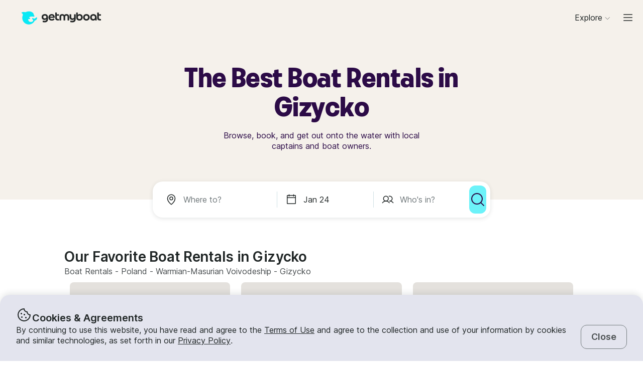

--- FILE ---
content_type: text/html; charset=utf-8
request_url: https://www.getmyboat.com/boat-rental/Gizycko--Warmian-Masurian-Voivodeship--Poland/
body_size: 39364
content:
<!DOCTYPE html><html lang="en" dir="ltr"><head><link rel="preconnect" href="https://assets.getmyboat.com"/><link rel="dns-prefetch" href="https://assets.getmyboat.com"/><link rel="preconnect" href="https://img.getmyboat.com"/><link rel="dns-prefetch" href="https://img.getmyboat.com"/><link rel="alternate" hrefLang="en" href="https://www.getmyboat.com/boat-rental/Gizycko--Warmian-Masurian-Voivodeship--Poland/"/><link rel="alternate" hrefLang="ja" href="https://www.getmyboat.com/ja/boat-rental/Gizycko--Warmian-Masurian-Voivodeship--Poland/"/><link rel="alternate" hrefLang="es" href="https://www.getmyboat.com/es/boat-rental/Gizycko--Warmian-Masurian-Voivodeship--Poland/"/><link rel="alternate" hrefLang="fr" href="https://www.getmyboat.com/fr/boat-rental/Gizycko--Warmian-Masurian-Voivodeship--Poland/"/><link rel="alternate" hrefLang="pt" href="https://www.getmyboat.com/pt/boat-rental/Gizycko--Warmian-Masurian-Voivodeship--Poland/"/><link rel="alternate" hrefLang="x-default" href="https://www.getmyboat.com/boat-rental/Gizycko--Warmian-Masurian-Voivodeship--Poland/"/><meta charSet="utf-8"/><meta name="viewport" content="initial-scale=1.0, width=device-width"/><meta name="msvalidate.01" content="FD387DB8BE9E3AC7D5083CE6D4021C20"/><meta http-equiv="content-language" content="en"/><meta name="msapplication-TileColor" content="#ffffff"/><meta name="msapplication-config" content="/favicons/browserconfig.xml"/><meta name="theme-color" content="#ffffff"/><meta name="google-site-verification" content="nv811terVIIzPPxnXEvsq9uF7AOSDyiXjoX4fp5swXY"/><link rel="apple-touch-icon" sizes="76x76" href="/favicons/apple-touch-icon.png"/><link rel="icon" href="/favicon.ico"/><link rel="icon" type="image/png" sizes="32x32" href="/favicons/favicon-32x32.png"/><link rel="icon" type="image/png" sizes="16x16" href="/favicons/favicon-16x16.png"/><link rel="mask-icon" href="/favicons/safari-pinned-tab.svg" color="#5bbad5"/><link rel="manifest" href="/favicons/site.webmanifest"/><link rel="icon" href="/favicons/favicon.ico"/><link rel="manifest" href="/static/manifest.json"/><link rel="canonical" href="https://www.getmyboat.com/boat-rental/Gizycko--Warmian-Masurian-Voivodeship--Poland/"/><title>Gizycko Boat Rentals 2026 ⛵- 9 Boats from $70/Hour | Getmyboat</title><meta name="description" content="Find and rent a boat in Gizycko, Warmian-Masurian Voivodeship starting at $70/Hour. Choose from over 9 rentals near Gizycko including powerboats, yachts, pontoons, jet skis, and more."/><meta property="og:site_name" content="Getmyboat.com"/><meta property="og:type" content="website"/><meta property="og:url" content="https://www.getmyboat.com/boat-rental/Gizycko--Warmian-Masurian-Voivodeship--Poland/"/><meta property="og:title" content="Gizycko Boat Rentals 2026 ⛵- 9 Boats from $70/Hour"/><meta property="og:image" content="https://www.getmyboat.com/static-images/open-graph-2024.png"/><meta property="og:description" content="Find and rent a boat in Gizycko, Warmian-Masurian Voivodeship starting at $70/Hour. Choose from over 9 rentals near Gizycko including powerboats, yachts, pontoons, jet skis, and more."/><script type="application/ld+json">{"@context":"https://schema.org","@type":"BreadcrumbList","itemListElement":[{"@type":"ListItem","name":"Boat Rentals","position":1,"item":"https://www.getmyboat.com/boat-rental/"},{"@type":"ListItem","name":"Poland","position":2,"item":"https://www.getmyboat.com/boat-rental/Poland/"},{"@type":"ListItem","name":"Warmian-Masurian Voivodeship","position":3,"item":"https://www.getmyboat.com/boat-rental/Warmian-Masurian-Voivodeship--Poland/"},{"@type":"ListItem","name":"Gizycko","position":4,"item":"https://www.getmyboat.com/boat-rental/Gizycko--Warmian-Masurian-Voivodeship--Poland/"}]}</script><meta name="next-head-count" content="36"/><link rel="preload" href="https://assets.getmyboat.com/font/inter/v13/UcC73FwrK3iLTeHuS_fvQtMwCp50KnMa1ZL7W0Q5nw.woff2" as="font" type="font/woff2" crossorigin="anonymous"/><link rel="preload" href="https://assets.getmyboat.com/font/inter/v13/UcC73FwrK3iLTeHuS_fvQtMwCp50KnMq15j8eUYDufrQOqx5yT-ZImwVe1drm7Ms-wXjzeSVUquFmneI46O5lmp6UknE.woff2" as="font" type="font/woff2" crossorigin="anonymous"/><link rel="preload" href="https://assets.getmyboat.com/font/komplekt/v1/Komplekt060-Bold.woff2" as="font" type="font/woff2" crossorigin="anonymous"/><style>
@font-face{font-family:'Inter';font-style:normal;font-weight:200;font-display:swap;src:url(https://assets.getmyboat.com/font/inter/v13/UcC73FwrK3iLTeHuS_fvQtMwCp50KnMa1ZL7W0Q5nw.woff2) format('woff2');unicode-range:U+0000-00FF,U+0131,U+0152-0153,U+02BB-02BC,U+02C6,U+02DA,U+02DC,U+0304,U+0308,U+0329,U+2000-206F,U+2074,U+20AC,U+2122,U+2191,U+2193,U+2212,U+2215,U+FEFF,U+FFFD;}
@font-face{font-family:'Inter';font-style:normal;font-weight:400;font-display:swap;src:url(https://assets.getmyboat.com/font/inter/v13/UcC73FwrK3iLTeHuS_fvQtMwCp50KnMa1ZL7W0Q5nw.woff2) format('woff2');unicode-range:U+0000-00FF,U+0131,U+0152-0153,U+02BB-02BC,U+02C6,U+02DA,U+02DC,U+0304,U+0308,U+0329,U+2000-206F,U+2074,U+20AC,U+2122,U+2191,U+2193,U+2212,U+2215,U+FEFF,U+FFFD;}
@font-face{font-family:'Inter';font-style:normal;font-weight:600;font-display:swap;src:url(https://assets.getmyboat.com/font/inter/v13/UcC73FwrK3iLTeHuS_fvQtMwCp50KnMa1ZL7W0Q5nw.woff2) format('woff2');unicode-range:U+0000-00FF,U+0131,U+0152-0153,U+02BB-02BC,U+02C6,U+02DA,U+02DC,U+0304,U+0308,U+0329,U+2000-206F,U+2074,U+20AC,U+2122,U+2191,U+2193,U+2212,U+2215,U+FEFF,U+FFFD;}
@font-face{font-family:'Inter';font-style:normal;font-weight:900;font-display:swap;src:url(https://assets.getmyboat.com/font/inter/v13/UcC73FwrK3iLTeHuS_fvQtMwCp50KnMa1ZL7W0Q5nw.woff2) format('woff2');unicode-range:U+0000-00FF,U+0131,U+0152-0153,U+02BB-02BC,U+02C6,U+02DA,U+02DC,U+0304,U+0308,U+0329,U+2000-206F,U+2074,U+20AC,U+2122,U+2191,U+2193,U+2212,U+2215,U+FEFF,U+FFFD;}
@font-face{font-family:'Inter';font-style:normal;font-weight:200;font-display:swap;src:url(https://assets.getmyboat.com/font/inter/v13/UcC73FwrK3iLTeHuS_fvQtMwCp50KnMq15j8eUYDufrQOqx5yT-ZImwVe1drm7Ms-wXjzeSVUquFmneI46O5lmp6UknE.woff2) format('woff2');unicode-range:U+62F,U+2E,U+625,U+20A1,U+20AA,U+20B9,U+20A9,U+20B1,U+142,U+20BD,U+E3F,U+20BA,U+20AB;}
@font-face{font-family:'Inter';font-style:normal;font-weight:400;font-display:swap;src:url(https://assets.getmyboat.com/font/inter/v13/UcC73FwrK3iLTeHuS_fvQtMwCp50KnMq15j8eUYDufrQOqx5yT-ZImwVe1drm7Ms-wXjzeSVUquFmneI46O5lmp6UknE.woff2) format('woff2');unicode-range:U+62F,U+2E,U+625,U+20A1,U+20AA,U+20B9,U+20A9,U+20B1,U+142,U+20BD,U+E3F,U+20BA,U+20AB;}
@font-face{font-family:'Inter';font-style:normal;font-weight:600;font-display:swap;src:url(https://assets.getmyboat.com/font/inter/v13/UcC73FwrK3iLTeHuS_fvQtMwCp50KnMq15j8eUYDufrQOqx5yT-ZImwVe1drm7Ms-wXjzeSVUquFmneI46O5lmp6UknE.woff2) format('woff2');unicode-range:U+62F,U+2E,U+625,U+20A1,U+20AA,U+20B9,U+20A9,U+20B1,U+142,U+20BD,U+E3F,U+20BA,U+20AB;}
@font-face{font-family:'Inter';font-style:normal;font-weight:900;font-display:swap;src:url(https://assets.getmyboat.com/font/inter/v13/UcC73FwrK3iLTeHuS_fvQtMwCp50KnMq15j8eUYDufrQOqx5yT-ZImwVe1drm7Ms-wXjzeSVUquFmneI46O5lmp6UknE.woff2) format('woff2');unicode-range:U+62F,U+2E,U+625,U+20A1,U+20AA,U+20B9,U+20A9,U+20B1,U+142,U+20BD,U+E3F,U+20BA,U+20AB;}
@font-face{font-family:'Komplekt';font-style:normal;font-weight:700;font-display:swap;src:url(https://assets.getmyboat.com/font/komplekt/v1/Komplekt060-Bold.woff2) format('woff2');}
@font-face{font-family:'Inter Fallback';ascent-override:94%;descent-override:22%;line-gap-override:3%;size-adjust:102%;src:local('Arial');}
@font-face{font-family:'Komplekt Fallback';ascent-override:81%;descent-override:25%;line-gap-override:8%;size-adjust:92%;src:local('Arial');}</style><link rel="preload" href="https://assets.getmyboat.com/_next/static/css/e0f7dc3b540b9a8e.css" as="style"/><link rel="stylesheet" href="https://assets.getmyboat.com/_next/static/css/e0f7dc3b540b9a8e.css" data-n-g=""/><link rel="preload" href="https://assets.getmyboat.com/_next/static/css/be733e64862d0dbb.css" as="style"/><link rel="stylesheet" href="https://assets.getmyboat.com/_next/static/css/be733e64862d0dbb.css" data-n-p=""/><link rel="preload" href="https://assets.getmyboat.com/_next/static/css/ef0260d9e4b3179b.css" as="style"/><link rel="stylesheet" href="https://assets.getmyboat.com/_next/static/css/ef0260d9e4b3179b.css" data-n-p=""/><link rel="preload" href="https://assets.getmyboat.com/_next/static/css/1fe8ed3933976df9.css" as="style"/><link rel="stylesheet" href="https://assets.getmyboat.com/_next/static/css/1fe8ed3933976df9.css" data-n-p=""/><link rel="preload" href="https://assets.getmyboat.com/_next/static/css/2f9aba779f678df7.css" as="style"/><link rel="stylesheet" href="https://assets.getmyboat.com/_next/static/css/2f9aba779f678df7.css" data-n-p=""/><link rel="preload" href="https://assets.getmyboat.com/_next/static/css/2b2c9c1d357e924a.css" as="style"/><link rel="stylesheet" href="https://assets.getmyboat.com/_next/static/css/2b2c9c1d357e924a.css" data-n-p=""/><link rel="preload" href="https://assets.getmyboat.com/_next/static/css/3aa6f03c0f2a1a58.css" as="style"/><link rel="stylesheet" href="https://assets.getmyboat.com/_next/static/css/3aa6f03c0f2a1a58.css"/><link rel="preload" href="https://assets.getmyboat.com/_next/static/css/e3fdd3ff64dd1fb5.css" as="style"/><link rel="stylesheet" href="https://assets.getmyboat.com/_next/static/css/e3fdd3ff64dd1fb5.css"/><link rel="preload" href="https://assets.getmyboat.com/_next/static/css/d2e1c125c3c73d3a.css" as="style"/><link rel="stylesheet" href="https://assets.getmyboat.com/_next/static/css/d2e1c125c3c73d3a.css"/><link rel="preload" href="https://assets.getmyboat.com/_next/static/css/6f8e4047e5a99a81.css" as="style"/><link rel="stylesheet" href="https://assets.getmyboat.com/_next/static/css/6f8e4047e5a99a81.css"/><link rel="preload" href="https://assets.getmyboat.com/_next/static/css/8c165f251e43bac3.css" as="style"/><link rel="stylesheet" href="https://assets.getmyboat.com/_next/static/css/8c165f251e43bac3.css"/><link rel="preload" href="https://assets.getmyboat.com/_next/static/css/e2e413d96ea48075.css" as="style"/><link rel="stylesheet" href="https://assets.getmyboat.com/_next/static/css/e2e413d96ea48075.css"/><link rel="preload" href="https://assets.getmyboat.com/_next/static/css/b894da82f7b1ca65.css" as="style"/><link rel="stylesheet" href="https://assets.getmyboat.com/_next/static/css/b894da82f7b1ca65.css"/><noscript data-n-css=""></noscript><script defer="" nomodule="" src="https://assets.getmyboat.com/_next/static/chunks/polyfills-42372ed130431b0a.js"></script><script defer="" src="https://assets.getmyboat.com/_next/static/chunks/7434-f166ee29a7927edf.js"></script><script defer="" src="https://assets.getmyboat.com/_next/static/chunks/5675-aeef64527e77756f.js"></script><script defer="" src="https://assets.getmyboat.com/_next/static/chunks/7484-e1d5ec7f9012897c.js"></script><script defer="" src="https://assets.getmyboat.com/_next/static/chunks/3945.8e3e1000986d444c.js"></script><script defer="" src="https://assets.getmyboat.com/_next/static/chunks/1572.25641080a1bb85af.js"></script><script defer="" src="https://assets.getmyboat.com/_next/static/chunks/741.4e58318fc20270ca.js"></script><script src="https://assets.getmyboat.com/_next/static/chunks/webpack-9fdda33af3c49e74.js" defer=""></script><script src="https://assets.getmyboat.com/_next/static/chunks/framework-c6ee5607585ef091.js" defer=""></script><script src="https://assets.getmyboat.com/_next/static/chunks/main-081c852653c71ed7.js" defer=""></script><script src="https://assets.getmyboat.com/_next/static/chunks/pages/_app-cc2ea5d6ccf4c64e.js" defer=""></script><script src="https://assets.getmyboat.com/_next/static/chunks/2406-6ae3f2722f30dd0f.js" defer=""></script><script src="https://assets.getmyboat.com/_next/static/chunks/3253-eb5c4ec3260c6e91.js" defer=""></script><script src="https://assets.getmyboat.com/_next/static/chunks/7696-d330f21629e7c1b0.js" defer=""></script><script src="https://assets.getmyboat.com/_next/static/chunks/80-632d6fc5fd99ad4a.js" defer=""></script><script src="https://assets.getmyboat.com/_next/static/chunks/4843-5ebb1f95ec1c7172.js" defer=""></script><script src="https://assets.getmyboat.com/_next/static/chunks/4916-7de996c7fd204e42.js" defer=""></script><script src="https://assets.getmyboat.com/_next/static/chunks/1614-f37b86861512dbc8.js" defer=""></script><script src="https://assets.getmyboat.com/_next/static/chunks/8980-a00303305b692903.js" defer=""></script><script src="https://assets.getmyboat.com/_next/static/chunks/876-f01e7cdc6025ae1f.js" defer=""></script><script src="https://assets.getmyboat.com/_next/static/chunks/4175-2328aea239a93d29.js" defer=""></script><script src="https://assets.getmyboat.com/_next/static/chunks/5793-1e1ceb6b254793c3.js" defer=""></script><script src="https://assets.getmyboat.com/_next/static/chunks/pages/boat-rental/%5B%5B...slug%5D%5D-336466ddbdbcf430.js" defer=""></script><script src="https://assets.getmyboat.com/_next/static/wabegw7-9vbn91u_1eKNx/_buildManifest.js" defer=""></script><script src="https://assets.getmyboat.com/_next/static/wabegw7-9vbn91u_1eKNx/_ssgManifest.js" defer=""></script></head><body><div id="__next"><div class="Layout_root__eLQ6s Layout_root_withFixedHeader__FVPrZ Layout_root_withFixedHeaderMobile__Et9t0 Layout_root_overscroll-ivory__PrXYO"><div class="CookieContent_root___H3Ig"><div class="CookieContent_title__eV9Wy"><div class="CookieContent_icon__GVVIx"><svg width="32" height="32" viewBox="0 0 32 32"><use xlink:href="/_next/static/media/icons.ee7e6e1b.svg#cookie" aria-hidden="true"></use></svg></div><h3 class="Typography_root__zuNrA Typography_root_heading-5__SIAEL Typography_root_semibold__FBX6y Typography_root_body-xl_bp-m__j_Fl9">Cookies &amp; Agreements</h3></div><div class="CookieContent_content__5qXyB"><div class="CookieContent_description__Lvk3k"><p class="Typography_root__zuNrA Typography_root_body-l__V3dEk Typography_root_regular__01DTl">By continuing to use this website, you have read and agree to the <a role="button" href="/legal/terms/">Terms of Use</a> and agree to the collection and use of your information by cookies and similar technologies, as set forth in our <a role="button" href="/legal/privacy-policy/">Privacy Policy</a>.</p></div><button type="button" tabindex="0" class="Button_root__7NqrO Button_root_tertiary__BB99k Button_root_medium__EoF7d Button_root_fitWidthFromBreakpointM__nyGd_"><span class="Button_label__NF4BG">Close</span></button></div></div><header class="Header_ivory__syRqN Header_root__7VPSm Header_root_fixed__JWNLN Header_root_scrollIsAtTop__JYwlB" id="header" data-cwv="header"><div class="Header_sectionWrapper__MzjWP"><a class="Header_logoWrapper__uauWy" href="/"><img src="/static-images/gmb-logo-color.svg" width="200" height="40" alt="Getmyboat Logo" fetchpriority="high" class="Logo_root__TVZBP"/></a></div><nav class="Navigation_root__sg3vj"><ul class="Navigation_menu__PAUQW"><li class="DestinationNavigation_root__cVO69"><div data-test="destination-nav" class="DestinationNavigation_dropdown__kiMlM"><button type="button" class="NavDropdown_button__2tBkk" aria-label="Browse"><span class="DestinationNavigation_heading__kl1ow">Explore</span><svg class="NavDropdown_chevron___RgmI NavDropdown_chevron_shouldPersistMediumAndUp__d23BF"><use xlink:href="/_next/static/media/nav-icons.167c7c97.svg#chevron"></use></svg></button></div></li><li class="Navigation_item__pc1lg Navigation_item_mainNav__58tan Navigation_item_anonymous__n21Oj"><a role="button" class="Navigation_link__QjhLE Navigation_link_mainNav__LKHnx Navigation_link_anonymous__kR2m5 Navigation_link_anonymous__kR2m5" title="" href="/admin/listings/"><span class="Navigation_children__TCkR8 children_mainNav children_anonymous">List Your Boat</span></a></li><li class="Navigation_item__pc1lg Navigation_item_mainNav__58tan Navigation_item_anonymous__n21Oj"><label for="language" class="LanguageSelector_trigger___UpCu"><svg class="LanguageSelector_icon__WERxo" width="20" height="20" viewBox="0 0 32 32"><use xlink:href="/_next/static/media/icons.ee7e6e1b.svg#translate" aria-hidden="true"></use></svg><select id="language" class="LanguageSelector_select__60kl5"><option value="en" disabled="" selected="">EN</option><option value="es">ES</option><option value="fr">FR</option><option value="ja">JA</option><option value="pt">PT</option></select></label></li><li class="Navigation_item__pc1lg Navigation_item_mainNav__58tan Navigation_item_anonymous__n21Oj"><div class="CurrencySelectorInput_root__c01cJ root_size-3 CurrencySelectorInput_root_topNav__Mp_fS"><label for="currency" class="CurrencySelectorInput_trigger__u24QY trigger_size-3"><select aria-label="Currency selector" id="currency" class="CurrencySelectorInput_dropdown__a1BL_ CurrencySelectorInput_dropdown_size-3__vuak8 CurrencySelectorInput_dropdown_topNav__uQOYI"><optgroup label="——————"><option value="CAD" class="option">CA $</option><option value="EUR" class="option">EUR €</option><option value="USD" disabled="" class="option" selected="">US $</option></optgroup><optgroup label="——————"><option value="AED" class="option">AED د.إ</option><option value="ARS" class="option">AR $</option><option value="AUD" class="option">AU $</option><option value="BRL" class="option">BR $</option><option value="CAD" class="option">CA $</option><option value="CHF" class="option">CHF Fr</option><option value="CNY" class="option">CNY ¥</option><option value="CRC" class="option">CRC ₡</option><option value="DKK" class="option">DKK Kr</option><option value="EUR" class="option">EUR €</option><option value="GBP" class="option">GBP £</option><option value="HKD" class="option">HK $</option><option value="IDR" class="option">IDR Rp</option><option value="ILS" class="option">ILS ₪</option><option value="INR" class="option">INR ₹</option><option value="ISK" class="option">ISK kr</option><option value="JPY" class="option">JPY ¥</option><option value="KES" class="option">KES KSh</option><option value="KRW" class="option">KRW W</option><option value="MAD" class="option">MAD</option><option value="MXN" class="option">MX $</option><option value="MYR" class="option">MYR RM</option><option value="NOK" class="option">NOK kr</option><option value="NZD" class="option">NZ $</option><option value="PEN" class="option">PEN S/</option><option value="PHP" class="option">PHP ₱</option><option value="PLN" class="option">PLN zł</option><option value="RUB" class="option">RUB ₽</option><option value="SEK" class="option">SEK kr</option><option value="SGD" class="option">SG $</option><option value="THB" class="option">THB ฿</option><option value="TRY" class="option">TRY ₺</option><option value="TWD" class="option">TW $</option><option value="USD" disabled="" class="option" selected="">US $</option><option value="VND" class="option">VND ₫</option><option value="ZAR" class="option">ZAR R</option></optgroup></select></label></div></li><li class="Navigation_item__pc1lg Navigation_item_mainNav__58tan Navigation_item_anonymous__n21Oj Navigation_item_login__E0TgM"><a href="/s/auth/login/" class="Navigation_link__QjhLE Navigation_link_mainNav__LKHnx Navigation_link_anonymous__kR2m5">Sign In</a></li><li class="Navigation_item__pc1lg Navigation_item_mainNav__58tan Navigation_item_anonymous__n21Oj"><a href="/s/auth/register/" tabindex="0" class="Button_root__7NqrO Button_root_tertiary__BB99k Button_root_small__MFIeh"><span class="Button_label__NF4BG">Create Account</span></a></li><li class="Navigation_item__pc1lg Navigation_item_mainNav__58tan Navigation_item_anonymous__n21Oj Navigation_item_dropdown__OUE5F"><div class="screenSizeWrapper Navigation_screenSizeWrapper_mDown__UR4wv"><button type="button" class="NavModal_button__jlMz_" aria-label="Main menu"><div class="Navigation_hamburger__DOzeg"><svg width="24" height="24" viewBox="0 0 32 32"><use xlink:href="/_next/static/media/icons.ee7e6e1b.svg#menu" aria-hidden="true"></use></svg></div></button></div><div class="screenSizeWrapper Navigation_screenSizeWrapper_m__1J82N"><div data-test="MainMenuDropDown" class="Navigation_link__QjhLE Navigation_link_mainNav__LKHnx Navigation_link_anonymous__kR2m5"><button type="button" class="NavDropdown_button__2tBkk" aria-label="Main menu"><div class="Navigation_hamburger__DOzeg"><svg width="24" height="24" viewBox="0 0 32 32"><use xlink:href="/_next/static/media/icons.ee7e6e1b.svg#menu" aria-hidden="true"></use></svg></div></button></div></div></li></ul></nav></header><div class="PitchPageLayout_root__TXUsC PitchPageLayout_root_ivory__hRJnN PitchPageLayout_root_headerWithSearch__fx2zJ root_hasBackgroundColor"><section class="PitchPageLayout_inner__bXnQN"><div class="DlpHeader_header__PIasp"><div class="DlpHeader_title__eTIk9"><h1 class="Typography_root__zuNrA Typography_root_body-l__V3dEk Typography_root_semibold__FBX6y">The Best Boat Rentals in Gizycko</h1></div><div class="DlpHeader_subTitle__J2LWS"><h2 class="Typography_root__zuNrA Typography_root_body-l__V3dEk Typography_root_regular__01DTl">Browse, book, and get out onto the water with local captains and boat owners.</h2></div></div></section><div class="DlpHeader_searchBar__HtO_E"><div class="SearchHeroLayout_root__kZp_P hero SearchHeroLayout_theme-white__ljrD4" data-cwv="search--hero"><div class="SearchHeroLayout_inputs__thaMu hero"><div class="SearchHeroLayout_location___mRT5"><label class="Inputs_label__d8u_E Inputs_heroVariant__YVnIV"><div class="Inputs_icon__bDTMg"><svg width="24" height="24" viewBox="0 0 32 32" data-test="whereIcon-icon"><use xlink:href="/_next/static/media/icons.ee7e6e1b.svg#pin" aria-hidden="true"></use></svg></div><input aria-activedescendant="" aria-autocomplete="list" aria-controls="hero-menu" aria-expanded="false" aria-labelledby="hero-label" autoComplete="off" id="hero-input" role="combobox" autoCorrect="off" spellcheck="false" placeholder="Where to?" name="where-input" class="Inputs_input__QZHYr Inputs_heroVariant__YVnIV Inputs_showIcon__KiaIw" data-test="whereSearchInput" data-cwv="search--where" value=""/></label><div class="PopoverInputs_popovers__lxF8L heroVariant"><div class="PopoverInputs_location__d6biO heroVariant" style="max-width:auto"><div class="LocationAutocompleteList_root__C5BYs heroVariant LocationAutocompleteList_shadow__HjENr" style="--popover-height:undefinedpx"><div><ul id="hero-menu" role="listbox" aria-labelledby="hero-label" class="LocationAutocompleteList_placesResults__Q7nbh"></ul></div></div></div></div></div><div class="SearchHeroLayout_divider__jTi2o"></div><div class="SearchHeroLayout_dates__QGbEC hero"><label class="Inputs_label__d8u_E Inputs_heroVariant__YVnIV" tabindex="-1"><div class="Inputs_icon__bDTMg"><svg width="24" height="24" viewBox="0 0 32 32" data-test="when-icon"><use xlink:href="/_next/static/media/icons.ee7e6e1b.svg#calendar" aria-hidden="true"></use></svg></div><input readonly="" class="Inputs_input__QZHYr Inputs_heroVariant__YVnIV Inputs_showIcon__KiaIw" placeholder="When?" name="when-input" enterKeyHint="next" data-test="whenSearchInput" data-cwv="search--when" value="Jan 24"/></label><div class="PopoverInputs_popovers__lxF8L heroVariant"><div class="PopoverInputs_dates__NeS8l"></div></div></div><div class="SearchHeroLayout_divider__jTi2o"></div><div class="SearchHeroLayout_guests__xrAG_ hero"><label class="Inputs_label__d8u_E Inputs_heroVariant__YVnIV" tabindex="-1"><div class="Inputs_icon__bDTMg"><svg width="24" height="24" viewBox="0 0 32 32" data-test="who-icon"><use xlink:href="/_next/static/media/icons.ee7e6e1b.svg#people" aria-hidden="true"></use></svg></div><input readonly="" class="Inputs_input__QZHYr Inputs_heroVariant__YVnIV Inputs_showIcon__KiaIw" placeholder="Who&#x27;s in?" name="who-input" enterKeyHint="search" data-test="whoSearchInput" data-cwv="search--who" value=""/></label><div class="PopoverInputs_popovers__lxF8L heroVariant"><div class="PopoverInputs_guests__OSwqu"></div></div></div></div><div class="SearchHeroLayout_buttonMobile__FMLZQ"><button type="button" tabindex="0" class="Button_root__7NqrO Button_root_primary-blue__EA_CG Button_root_medium__EoF7d Button_root_iconOnly__T9t7s Button_root_fitWidth__oHKmf Button_root_rounded__am9Pt" data-test="searchButton-button" title="Search"><span class="Button_label__NF4BG"><svg width="24" height="24" viewBox="0 0 32 32"><use xlink:href="/_next/static/media/icons.ee7e6e1b.svg#magnifying-glass" aria-hidden="true"></use></svg></span></button></div><div class="SearchHeroLayout_buttonDesktop__dF6KX"><button type="button" tabindex="0" class="Button_root__7NqrO Button_root_primary-blue__EA_CG Button_root_large___kD7T Button_root_iconOnly__T9t7s Button_root_fitWidth__oHKmf" data-test="searchButton-button" title="Search"><span class="Button_label__NF4BG"><svg width="32" height="32" viewBox="0 0 32 32"><use xlink:href="/_next/static/media/icons.ee7e6e1b.svg#magnifying-glass" aria-hidden="true"></use></svg></span></button></div></div></div></div><div class="DlpRoot_wrapper__lXUWb"><div class="DlpRoot_stackedSection__J8lw_"><div class="DlpLayout_root__1LrK6"><section class="DlpLayout_inner__lT8nz"><div class="DlpListings_root___likz" data-gulper-section="Search"><div class="DlpListings_heading__MWeDz"><h3 class="Typography_root__zuNrA Typography_root_heading-3__cEUF1 Typography_root_semibold__FBX6y">Our Favorite Boat Rentals in Gizycko</h3><div class="DlpListings_pageStats__Iomyp"><div class="DlpPageStats_root__lHPRD"><ul class="DlpBreadcrumbs_root__14La5"><li class="DlpBreadcrumbs_breadcrumbItem__zXQcR"><a role="button" href="/boat-rental/"><p class="Typography_root__zuNrA Typography_root_body-l__V3dEk Typography_root_regular__01DTl">Boat Rentals</p></a><p class="Typography_root__zuNrA Typography_root_body-l__V3dEk Typography_root_regular__01DTl"> - </p></li><li class="DlpBreadcrumbs_breadcrumbItem__zXQcR"><a role="button" href="/boat-rental/Poland/"><p class="Typography_root__zuNrA Typography_root_body-l__V3dEk Typography_root_regular__01DTl">Poland</p></a><p class="Typography_root__zuNrA Typography_root_body-l__V3dEk Typography_root_regular__01DTl"> - </p></li><li class="DlpBreadcrumbs_breadcrumbItem__zXQcR"><a role="button" href="/boat-rental/Warmian-Masurian-Voivodeship--Poland/"><p class="Typography_root__zuNrA Typography_root_body-l__V3dEk Typography_root_regular__01DTl">Warmian-Masurian Voivodeship</p></a><p class="Typography_root__zuNrA Typography_root_body-l__V3dEk Typography_root_regular__01DTl"> - </p></li><li class="DlpBreadcrumbs_breadcrumbItem__zXQcR"><p class="Typography_root__zuNrA Typography_root_body-l__V3dEk Typography_root_regular__01DTl">Gizycko</p></li></ul></div></div></div><div class="Carousel_container__X5bwo"><div class="Carousel_viewport__s30nF"><ul class="Carousel_list___UzPx"><li><div class="ListingCard_root__JPE5E" data-gulper-item="GaZWgrRY"><a role="button" data-test="ListingCard-link" aria-label="Events in Wilkasy" class="ListingCard_link__R0Cf4" href="/trips/GaZWgrRY/"></a><div class="ListingCard_contents__2FxQP"><div class="ListingCard_imageContainer__rrOb_"><div class="ListingCardImage_root__fRUvT"><a role="button" data-test="ListingCard-link" aria-label="Events in Wilkasy" class="ListingCardImage_link__83ZgE" href="/trips/GaZWgrRY/"><picture class="Img_root__HJqPs Img_root_withPlaceholder__vKkfa Img_root_withRoundedCornersLg__1X6_8 root_withIntrinsicSizing Img_root_fixed__uRQug" style="padding-bottom:64.81481481481481%"><source srcSet="https://img.getmyboat.com/images/5d22570f1712f/boat-rentals-gia-1-4-ycko-warmiasko-mazurskie-nautica-mc-processed.jpg?q=50&amp;fit=crop&amp;w=426&amp;h=276&amp;dpr=1 1x, https://img.getmyboat.com/images/5d22570f1712f/boat-rentals-gia-1-4-ycko-warmiasko-mazurskie-nautica-mc-processed.jpg?q=50&amp;fit=crop&amp;w=426&amp;h=276&amp;dpr=2 2x" media="only screen and (min-width: 1130px)" width="426" height="276"/><source srcSet="https://img.getmyboat.com/images/5d22570f1712f/boat-rentals-gia-1-4-ycko-warmiasko-mazurskie-nautica-mc-processed.jpg?q=50&amp;fit=crop&amp;w=350&amp;h=227&amp;dpr=1 1x, https://img.getmyboat.com/images/5d22570f1712f/boat-rentals-gia-1-4-ycko-warmiasko-mazurskie-nautica-mc-processed.jpg?q=50&amp;fit=crop&amp;w=350&amp;h=227&amp;dpr=2 2x" media="only screen and (min-width: 950px)" width="350" height="227"/><source srcSet="https://img.getmyboat.com/images/5d22570f1712f/boat-rentals-gia-1-4-ycko-warmiasko-mazurskie-nautica-mc-processed.jpg?q=50&amp;fit=crop&amp;w=445&amp;h=288&amp;dpr=1 1x, https://img.getmyboat.com/images/5d22570f1712f/boat-rentals-gia-1-4-ycko-warmiasko-mazurskie-nautica-mc-processed.jpg?q=50&amp;fit=crop&amp;w=445&amp;h=288&amp;dpr=2 2x" media="only screen and (min-width: 551px)" width="445" height="288"/><source srcSet="https://img.getmyboat.com/images/5d22570f1712f/boat-rentals-gia-1-4-ycko-warmiasko-mazurskie-nautica-mc-processed.jpg?q=50&amp;fit=crop&amp;w=510&amp;h=330&amp;dpr=1 1x, https://img.getmyboat.com/images/5d22570f1712f/boat-rentals-gia-1-4-ycko-warmiasko-mazurskie-nautica-mc-processed.jpg?q=50&amp;fit=crop&amp;w=510&amp;h=330&amp;dpr=2 2x" media="only screen and (min-width: 420px)" width="510" height="330"/><source srcSet="https://img.getmyboat.com/images/5d22570f1712f/boat-rentals-gia-1-4-ycko-warmiasko-mazurskie-nautica-mc-processed.jpg?q=50&amp;fit=crop&amp;w=378&amp;h=245&amp;dpr=1 1x, https://img.getmyboat.com/images/5d22570f1712f/boat-rentals-gia-1-4-ycko-warmiasko-mazurskie-nautica-mc-processed.jpg?q=50&amp;fit=crop&amp;w=378&amp;h=245&amp;dpr=2 2x" media="only screen and (min-width: 0px)" width="378" height="245"/><img src="https://img.getmyboat.com/images/5d22570f1712f/boat-rentals-gia-1-4-ycko-warmiasko-mazurskie-nautica-mc-processed.jpg?q=50&amp;fit=crop&amp;w=378&amp;h=245" alt="Rent Nautica MC Motor Yacht in Wilkasy, Poland" loading="eager" width="378" height="245" class="Img_image__L2quw Img_image_withIntrinsicSizing__wMzOc Img_image_withRoundedCornersLg__SpFyh Img_image_fixed__c4gKg"/></picture></a></div></div><div class="ListingCardOverview_root__wG978"><div class="ListingCardOverview_overview__Ie2Oi"><span class="ListingCardOverview_heading__QzGHA">Events in Wilkasy</span> · <span class="ListingCardOverview_guests__o8_q_">6 guests</span></div><a href="/s/auth/register/" class="ListingFavoriteButton_root__QYBw3 ListingFavoriteButton_root_link__9wyn8" aria-label="favorite listing"><svg width="16" height="16" viewBox="0 0 32 32"><use xlink:href="/_next/static/media/icons.ee7e6e1b.svg#heart" aria-hidden="true"></use></svg></a></div><h3 class="ListingCard_title__t_Zkh">Rent Nautica MC Motor Yacht in Wilkasy, Poland</h3><div class="ListingCard_details__6Njix"><span><div class="ListingBadge_root__42SNr root_rating"><div class="ListingBadge_icon__r0zoP icon_rating"><svg width="16" height="16" viewBox="0 0 32 32"><use xlink:href="/_next/static/media/icons.ee7e6e1b.svg#star-filled" aria-hidden="true"></use></svg></div>New</div></span><span class="ListingCard_pricingDetails__UItav"><div class="ListingCard_pricing___cEu0"><span class="ListingCard_pricingFormatted__2Ohn0">$151</span><span class="ListingCard_pricingUnit__eoxpQ">/day</span></div></span></div></div></div></li><li><div class="ListingCard_root__JPE5E" data-gulper-item="MNxWbAKd"><a role="button" data-test="ListingCard-link" aria-label="Sailing in Gizycko" class="ListingCard_link__R0Cf4" href="/trips/MNxWbAKd/"></a><div class="ListingCard_contents__2FxQP"><div class="ListingCard_imageContainer__rrOb_"><div class="ListingCardImage_root__fRUvT"><a role="button" data-test="ListingCard-link" aria-label="Sailing in Gizycko" class="ListingCardImage_link__83ZgE" href="/trips/MNxWbAKd/"><picture class="Img_root__HJqPs Img_root_withPlaceholder__vKkfa Img_root_withRoundedCornersLg__1X6_8 root_withIntrinsicSizing Img_root_fixed__uRQug" style="padding-bottom:64.81481481481481%"><source srcSet="https://img.getmyboat.com/images/5ab609e896275/boat-rentals-gia-1-4-ycko-0-processed.jpg?q=50&amp;fit=crop&amp;w=426&amp;h=276&amp;dpr=1 1x, https://img.getmyboat.com/images/5ab609e896275/boat-rentals-gia-1-4-ycko-0-processed.jpg?q=50&amp;fit=crop&amp;w=426&amp;h=276&amp;dpr=2 2x" media="only screen and (min-width: 1130px)" width="426" height="276"/><source srcSet="https://img.getmyboat.com/images/5ab609e896275/boat-rentals-gia-1-4-ycko-0-processed.jpg?q=50&amp;fit=crop&amp;w=350&amp;h=227&amp;dpr=1 1x, https://img.getmyboat.com/images/5ab609e896275/boat-rentals-gia-1-4-ycko-0-processed.jpg?q=50&amp;fit=crop&amp;w=350&amp;h=227&amp;dpr=2 2x" media="only screen and (min-width: 950px)" width="350" height="227"/><source srcSet="https://img.getmyboat.com/images/5ab609e896275/boat-rentals-gia-1-4-ycko-0-processed.jpg?q=50&amp;fit=crop&amp;w=445&amp;h=288&amp;dpr=1 1x, https://img.getmyboat.com/images/5ab609e896275/boat-rentals-gia-1-4-ycko-0-processed.jpg?q=50&amp;fit=crop&amp;w=445&amp;h=288&amp;dpr=2 2x" media="only screen and (min-width: 551px)" width="445" height="288"/><source srcSet="https://img.getmyboat.com/images/5ab609e896275/boat-rentals-gia-1-4-ycko-0-processed.jpg?q=50&amp;fit=crop&amp;w=510&amp;h=330&amp;dpr=1 1x, https://img.getmyboat.com/images/5ab609e896275/boat-rentals-gia-1-4-ycko-0-processed.jpg?q=50&amp;fit=crop&amp;w=510&amp;h=330&amp;dpr=2 2x" media="only screen and (min-width: 420px)" width="510" height="330"/><source srcSet="https://img.getmyboat.com/images/5ab609e896275/boat-rentals-gia-1-4-ycko-0-processed.jpg?q=50&amp;fit=crop&amp;w=378&amp;h=245&amp;dpr=1 1x, https://img.getmyboat.com/images/5ab609e896275/boat-rentals-gia-1-4-ycko-0-processed.jpg?q=50&amp;fit=crop&amp;w=378&amp;h=245&amp;dpr=2 2x" media="only screen and (min-width: 0px)" width="378" height="245"/><img src="https://img.getmyboat.com/images/5ab609e896275/boat-rentals-gia-1-4-ycko-0-processed.jpg?q=50&amp;fit=crop&amp;w=378&amp;h=245" alt="Cruising Monohull Rental in Giżycko" loading="lazy" width="378" height="245" class="Img_image__L2quw Img_image_withIntrinsicSizing__wMzOc Img_image_withRoundedCornersLg__SpFyh Img_image_fixed__c4gKg"/></picture></a></div></div><div class="ListingCardOverview_root__wG978"><div class="ListingCardOverview_overview__Ie2Oi"><span class="ListingCardOverview_heading__QzGHA">Sailing in Gizycko</span> · <span class="ListingCardOverview_guests__o8_q_">8 guests</span></div><a href="/s/auth/register/" class="ListingFavoriteButton_root__QYBw3 ListingFavoriteButton_root_link__9wyn8" aria-label="favorite listing"><svg width="16" height="16" viewBox="0 0 32 32"><use xlink:href="/_next/static/media/icons.ee7e6e1b.svg#heart" aria-hidden="true"></use></svg></a></div><h3 class="ListingCard_title__t_Zkh">Cruising Monohull Rental in Giżycko</h3><div class="ListingCard_details__6Njix"><span><div class="ListingBadge_root__42SNr root_rating"><div class="ListingBadge_icon__r0zoP icon_rating"><svg width="16" height="16" viewBox="0 0 32 32"><use xlink:href="/_next/static/media/icons.ee7e6e1b.svg#star-filled" aria-hidden="true"></use></svg></div>New</div></span><span class="ListingCard_pricingDetails__UItav"><div class="ListingCard_pricing___cEu0"><span class="ListingCard_pricingFormatted__2Ohn0">$76+</span><span class="ListingCard_pricingUnit__eoxpQ">/day</span></div></span></div></div></div></li><li><div class="ListingCard_root__JPE5E" data-gulper-item="MKye9wVK"><a role="button" data-test="ListingCard-link" aria-label="Sailing in Gizycko" class="ListingCard_link__R0Cf4" href="/trips/MKye9wVK/"></a><div class="ListingCard_contents__2FxQP"><div class="ListingCard_imageContainer__rrOb_"><div class="ListingCardImage_root__fRUvT"><a role="button" data-test="ListingCard-link" aria-label="Sailing in Gizycko" class="ListingCardImage_link__83ZgE" href="/trips/MKye9wVK/"><picture class="Img_root__HJqPs Img_root_withPlaceholder__vKkfa Img_root_withRoundedCornersLg__1X6_8 root_withIntrinsicSizing Img_root_fixed__uRQug" style="padding-bottom:64.81481481481481%"><source srcSet="https://img.getmyboat.com/images/5ac73027f4170/boat-rentals-gia-1-4-ycko-warmiasko-mazurskie-0-processed.jpg?q=50&amp;fit=crop&amp;w=426&amp;h=276&amp;dpr=1 1x, https://img.getmyboat.com/images/5ac73027f4170/boat-rentals-gia-1-4-ycko-warmiasko-mazurskie-0-processed.jpg?q=50&amp;fit=crop&amp;w=426&amp;h=276&amp;dpr=2 2x" media="only screen and (min-width: 1130px)" width="426" height="276"/><source srcSet="https://img.getmyboat.com/images/5ac73027f4170/boat-rentals-gia-1-4-ycko-warmiasko-mazurskie-0-processed.jpg?q=50&amp;fit=crop&amp;w=350&amp;h=227&amp;dpr=1 1x, https://img.getmyboat.com/images/5ac73027f4170/boat-rentals-gia-1-4-ycko-warmiasko-mazurskie-0-processed.jpg?q=50&amp;fit=crop&amp;w=350&amp;h=227&amp;dpr=2 2x" media="only screen and (min-width: 950px)" width="350" height="227"/><source srcSet="https://img.getmyboat.com/images/5ac73027f4170/boat-rentals-gia-1-4-ycko-warmiasko-mazurskie-0-processed.jpg?q=50&amp;fit=crop&amp;w=445&amp;h=288&amp;dpr=1 1x, https://img.getmyboat.com/images/5ac73027f4170/boat-rentals-gia-1-4-ycko-warmiasko-mazurskie-0-processed.jpg?q=50&amp;fit=crop&amp;w=445&amp;h=288&amp;dpr=2 2x" media="only screen and (min-width: 551px)" width="445" height="288"/><source srcSet="https://img.getmyboat.com/images/5ac73027f4170/boat-rentals-gia-1-4-ycko-warmiasko-mazurskie-0-processed.jpg?q=50&amp;fit=crop&amp;w=510&amp;h=330&amp;dpr=1 1x, https://img.getmyboat.com/images/5ac73027f4170/boat-rentals-gia-1-4-ycko-warmiasko-mazurskie-0-processed.jpg?q=50&amp;fit=crop&amp;w=510&amp;h=330&amp;dpr=2 2x" media="only screen and (min-width: 420px)" width="510" height="330"/><source srcSet="https://img.getmyboat.com/images/5ac73027f4170/boat-rentals-gia-1-4-ycko-warmiasko-mazurskie-0-processed.jpg?q=50&amp;fit=crop&amp;w=378&amp;h=245&amp;dpr=1 1x, https://img.getmyboat.com/images/5ac73027f4170/boat-rentals-gia-1-4-ycko-warmiasko-mazurskie-0-processed.jpg?q=50&amp;fit=crop&amp;w=378&amp;h=245&amp;dpr=2 2x" media="only screen and (min-width: 0px)" width="378" height="245"/><img src="https://img.getmyboat.com/images/5ac73027f4170/boat-rentals-gia-1-4-ycko-warmiasko-mazurskie-0-processed.jpg?q=50&amp;fit=crop&amp;w=378&amp;h=245" alt="Charter Antila 27 Cruising Monohull in Giżycko, Poland" loading="lazy" width="378" height="245" class="Img_image__L2quw Img_image_withIntrinsicSizing__wMzOc Img_image_withRoundedCornersLg__SpFyh Img_image_fixed__c4gKg"/></picture></a></div></div><div class="ListingCardOverview_root__wG978"><div class="ListingCardOverview_overview__Ie2Oi"><span class="ListingCardOverview_heading__QzGHA">Sailing in Gizycko</span> · <span class="ListingCardOverview_guests__o8_q_">9 guests</span></div><a href="/s/auth/register/" class="ListingFavoriteButton_root__QYBw3 ListingFavoriteButton_root_link__9wyn8" aria-label="favorite listing"><svg width="16" height="16" viewBox="0 0 32 32"><use xlink:href="/_next/static/media/icons.ee7e6e1b.svg#heart" aria-hidden="true"></use></svg></a></div><h3 class="ListingCard_title__t_Zkh">Charter Antila 27 Cruising Monohull in Giżycko, Poland</h3><div class="ListingCard_details__6Njix"><span><div class="ListingBadge_root__42SNr root_rating"><div class="ListingBadge_icon__r0zoP icon_rating"><svg width="16" height="16" viewBox="0 0 32 32"><use xlink:href="/_next/static/media/icons.ee7e6e1b.svg#star-filled" aria-hidden="true"></use></svg></div>New</div></span><span class="ListingCard_pricingDetails__UItav"><div class="ListingCard_pricing___cEu0"><span class="ListingCard_pricingFormatted__2Ohn0">$61</span><span class="ListingCard_pricingUnit__eoxpQ">/day</span></div></span></div></div></div></li><li><div class="ListingCard_root__JPE5E" data-gulper-item="RKddq1AK"><a role="button" data-test="ListingCard-link" aria-label="Sailing in Gizycko" class="ListingCard_link__R0Cf4" href="/trips/RKddq1AK/"></a><div class="ListingCard_contents__2FxQP"><div class="ListingCard_imageContainer__rrOb_"><div class="ListingCardImage_root__fRUvT"><a role="button" data-test="ListingCard-link" aria-label="Sailing in Gizycko" class="ListingCardImage_link__83ZgE" href="/trips/RKddq1AK/"><picture class="Img_root__HJqPs Img_root_withPlaceholder__vKkfa Img_root_withRoundedCornersLg__1X6_8 root_withIntrinsicSizing Img_root_fixed__uRQug" style="padding-bottom:64.81481481481481%"><source srcSet="https://img.getmyboat.com/images/5ac714f98ef34/boat-rentals-gia-1-4-ycko-warmiasko-mazurskie-0-processed.jpg?q=50&amp;fit=crop&amp;w=426&amp;h=276&amp;dpr=1 1x, https://img.getmyboat.com/images/5ac714f98ef34/boat-rentals-gia-1-4-ycko-warmiasko-mazurskie-0-processed.jpg?q=50&amp;fit=crop&amp;w=426&amp;h=276&amp;dpr=2 2x" media="only screen and (min-width: 1130px)" width="426" height="276"/><source srcSet="https://img.getmyboat.com/images/5ac714f98ef34/boat-rentals-gia-1-4-ycko-warmiasko-mazurskie-0-processed.jpg?q=50&amp;fit=crop&amp;w=350&amp;h=227&amp;dpr=1 1x, https://img.getmyboat.com/images/5ac714f98ef34/boat-rentals-gia-1-4-ycko-warmiasko-mazurskie-0-processed.jpg?q=50&amp;fit=crop&amp;w=350&amp;h=227&amp;dpr=2 2x" media="only screen and (min-width: 950px)" width="350" height="227"/><source srcSet="https://img.getmyboat.com/images/5ac714f98ef34/boat-rentals-gia-1-4-ycko-warmiasko-mazurskie-0-processed.jpg?q=50&amp;fit=crop&amp;w=445&amp;h=288&amp;dpr=1 1x, https://img.getmyboat.com/images/5ac714f98ef34/boat-rentals-gia-1-4-ycko-warmiasko-mazurskie-0-processed.jpg?q=50&amp;fit=crop&amp;w=445&amp;h=288&amp;dpr=2 2x" media="only screen and (min-width: 551px)" width="445" height="288"/><source srcSet="https://img.getmyboat.com/images/5ac714f98ef34/boat-rentals-gia-1-4-ycko-warmiasko-mazurskie-0-processed.jpg?q=50&amp;fit=crop&amp;w=510&amp;h=330&amp;dpr=1 1x, https://img.getmyboat.com/images/5ac714f98ef34/boat-rentals-gia-1-4-ycko-warmiasko-mazurskie-0-processed.jpg?q=50&amp;fit=crop&amp;w=510&amp;h=330&amp;dpr=2 2x" media="only screen and (min-width: 420px)" width="510" height="330"/><source srcSet="https://img.getmyboat.com/images/5ac714f98ef34/boat-rentals-gia-1-4-ycko-warmiasko-mazurskie-0-processed.jpg?q=50&amp;fit=crop&amp;w=378&amp;h=245&amp;dpr=1 1x, https://img.getmyboat.com/images/5ac714f98ef34/boat-rentals-gia-1-4-ycko-warmiasko-mazurskie-0-processed.jpg?q=50&amp;fit=crop&amp;w=378&amp;h=245&amp;dpr=2 2x" media="only screen and (min-width: 0px)" width="378" height="245"/><img src="https://img.getmyboat.com/images/5ac714f98ef34/boat-rentals-gia-1-4-ycko-warmiasko-mazurskie-0-processed.jpg?q=50&amp;fit=crop&amp;w=378&amp;h=245" alt="Charter 31&#x27; Phila - Marysia Cruising Monohull in Giżycko, Poland" loading="lazy" width="378" height="245" class="Img_image__L2quw Img_image_withIntrinsicSizing__wMzOc Img_image_withRoundedCornersLg__SpFyh Img_image_fixed__c4gKg"/></picture></a></div></div><div class="ListingCardOverview_root__wG978"><div class="ListingCardOverview_overview__Ie2Oi"><span class="ListingCardOverview_heading__QzGHA">Sailing in Gizycko</span> · <span class="ListingCardOverview_guests__o8_q_">8 guests</span></div><a href="/s/auth/register/" class="ListingFavoriteButton_root__QYBw3 ListingFavoriteButton_root_link__9wyn8" aria-label="favorite listing"><svg width="16" height="16" viewBox="0 0 32 32"><use xlink:href="/_next/static/media/icons.ee7e6e1b.svg#heart" aria-hidden="true"></use></svg></a></div><h3 class="ListingCard_title__t_Zkh">Charter 31&#x27; Phila - Marysia Cruising Monohull in Giżycko, Poland</h3><div class="ListingCard_details__6Njix"><span><div class="ListingBadge_root__42SNr root_rating"><div class="ListingBadge_icon__r0zoP icon_rating"><svg width="16" height="16" viewBox="0 0 32 32"><use xlink:href="/_next/static/media/icons.ee7e6e1b.svg#star-filled" aria-hidden="true"></use></svg></div>New</div></span><span class="ListingCard_pricingDetails__UItav"><div class="ListingCard_pricing___cEu0"><span class="ListingCard_pricingFormatted__2Ohn0">$102</span><span class="ListingCard_pricingUnit__eoxpQ">/day</span></div></span></div></div></div></li><li><div class="ListingCard_root__JPE5E" data-gulper-item="BK1eX3mK"><a role="button" data-test="ListingCard-link" aria-label="Sailing in Gizycko" class="ListingCard_link__R0Cf4" href="/trips/BK1eX3mK/"></a><div class="ListingCard_contents__2FxQP"><div class="ListingCard_imageContainer__rrOb_"><div class="ListingCardImage_root__fRUvT"><a role="button" data-test="ListingCard-link" aria-label="Sailing in Gizycko" class="ListingCardImage_link__83ZgE" href="/trips/BK1eX3mK/"><picture class="Img_root__HJqPs Img_root_withPlaceholder__vKkfa Img_root_withRoundedCornersLg__1X6_8 root_withIntrinsicSizing Img_root_fixed__uRQug" style="padding-bottom:64.81481481481481%"><source srcSet="https://img.getmyboat.com/images/5ac712ba440eb/boat-rentals-gia-1-4-ycko-warmiasko-mazurskie-0-processed.jpg?q=50&amp;fit=crop&amp;w=426&amp;h=276&amp;dpr=1 1x, https://img.getmyboat.com/images/5ac712ba440eb/boat-rentals-gia-1-4-ycko-warmiasko-mazurskie-0-processed.jpg?q=50&amp;fit=crop&amp;w=426&amp;h=276&amp;dpr=2 2x" media="only screen and (min-width: 1130px)" width="426" height="276"/><source srcSet="https://img.getmyboat.com/images/5ac712ba440eb/boat-rentals-gia-1-4-ycko-warmiasko-mazurskie-0-processed.jpg?q=50&amp;fit=crop&amp;w=350&amp;h=227&amp;dpr=1 1x, https://img.getmyboat.com/images/5ac712ba440eb/boat-rentals-gia-1-4-ycko-warmiasko-mazurskie-0-processed.jpg?q=50&amp;fit=crop&amp;w=350&amp;h=227&amp;dpr=2 2x" media="only screen and (min-width: 950px)" width="350" height="227"/><source srcSet="https://img.getmyboat.com/images/5ac712ba440eb/boat-rentals-gia-1-4-ycko-warmiasko-mazurskie-0-processed.jpg?q=50&amp;fit=crop&amp;w=445&amp;h=288&amp;dpr=1 1x, https://img.getmyboat.com/images/5ac712ba440eb/boat-rentals-gia-1-4-ycko-warmiasko-mazurskie-0-processed.jpg?q=50&amp;fit=crop&amp;w=445&amp;h=288&amp;dpr=2 2x" media="only screen and (min-width: 551px)" width="445" height="288"/><source srcSet="https://img.getmyboat.com/images/5ac712ba440eb/boat-rentals-gia-1-4-ycko-warmiasko-mazurskie-0-processed.jpg?q=50&amp;fit=crop&amp;w=510&amp;h=330&amp;dpr=1 1x, https://img.getmyboat.com/images/5ac712ba440eb/boat-rentals-gia-1-4-ycko-warmiasko-mazurskie-0-processed.jpg?q=50&amp;fit=crop&amp;w=510&amp;h=330&amp;dpr=2 2x" media="only screen and (min-width: 420px)" width="510" height="330"/><source srcSet="https://img.getmyboat.com/images/5ac712ba440eb/boat-rentals-gia-1-4-ycko-warmiasko-mazurskie-0-processed.jpg?q=50&amp;fit=crop&amp;w=378&amp;h=245&amp;dpr=1 1x, https://img.getmyboat.com/images/5ac712ba440eb/boat-rentals-gia-1-4-ycko-warmiasko-mazurskie-0-processed.jpg?q=50&amp;fit=crop&amp;w=378&amp;h=245&amp;dpr=2 2x" media="only screen and (min-width: 0px)" width="378" height="245"/><img src="https://img.getmyboat.com/images/5ac712ba440eb/boat-rentals-gia-1-4-ycko-warmiasko-mazurskie-0-processed.jpg?q=50&amp;fit=crop&amp;w=378&amp;h=245" alt="Charter 32&#x27; Test - Victoria Cruising Monohull in Giżycko, Poland" loading="lazy" width="378" height="245" class="Img_image__L2quw Img_image_withIntrinsicSizing__wMzOc Img_image_withRoundedCornersLg__SpFyh Img_image_fixed__c4gKg"/></picture></a></div></div><div class="ListingCardOverview_root__wG978"><div class="ListingCardOverview_overview__Ie2Oi"><span class="ListingCardOverview_heading__QzGHA">Sailing in Gizycko</span> · <span class="ListingCardOverview_guests__o8_q_">9 guests</span></div><a href="/s/auth/register/" class="ListingFavoriteButton_root__QYBw3 ListingFavoriteButton_root_link__9wyn8" aria-label="favorite listing"><svg width="16" height="16" viewBox="0 0 32 32"><use xlink:href="/_next/static/media/icons.ee7e6e1b.svg#heart" aria-hidden="true"></use></svg></a></div><h3 class="ListingCard_title__t_Zkh">Charter 32&#x27; Test - Victoria Cruising Monohull in Giżycko, Poland</h3><div class="ListingCard_details__6Njix"><span><div class="ListingBadge_root__42SNr root_rating"><div class="ListingBadge_icon__r0zoP icon_rating"><svg width="16" height="16" viewBox="0 0 32 32"><use xlink:href="/_next/static/media/icons.ee7e6e1b.svg#star-filled" aria-hidden="true"></use></svg></div>New</div></span><span class="ListingCard_pricingDetails__UItav"><div class="ListingCard_pricing___cEu0"><span class="ListingCard_pricingFormatted__2Ohn0">$94</span><span class="ListingCard_pricingUnit__eoxpQ">/day</span></div></span></div></div></div></li><li><div class="ListingCard_root__JPE5E" data-gulper-item="EYnAVppa"><a role="button" data-test="ListingCard-link" aria-label="Sailing in Gizycko" class="ListingCard_link__R0Cf4" href="/trips/EYnAVppa/"></a><div class="ListingCard_contents__2FxQP"><div class="ListingCard_imageContainer__rrOb_"><div class="ListingCardImage_root__fRUvT"><a role="button" data-test="ListingCard-link" aria-label="Sailing in Gizycko" class="ListingCardImage_link__83ZgE" href="/trips/EYnAVppa/"><picture class="Img_root__HJqPs Img_root_withPlaceholder__vKkfa Img_root_withRoundedCornersLg__1X6_8 root_withIntrinsicSizing Img_root_fixed__uRQug" style="padding-bottom:64.81481481481481%"><source srcSet="https://img.getmyboat.com/images/5b0d984888941/boat-rentals-gia-1-4-ycko-warmiasko-mazurskie-0-processed.jpg?q=50&amp;fit=crop&amp;w=426&amp;h=276&amp;dpr=1 1x, https://img.getmyboat.com/images/5b0d984888941/boat-rentals-gia-1-4-ycko-warmiasko-mazurskie-0-processed.jpg?q=50&amp;fit=crop&amp;w=426&amp;h=276&amp;dpr=2 2x" media="only screen and (min-width: 1130px)" width="426" height="276"/><source srcSet="https://img.getmyboat.com/images/5b0d984888941/boat-rentals-gia-1-4-ycko-warmiasko-mazurskie-0-processed.jpg?q=50&amp;fit=crop&amp;w=350&amp;h=227&amp;dpr=1 1x, https://img.getmyboat.com/images/5b0d984888941/boat-rentals-gia-1-4-ycko-warmiasko-mazurskie-0-processed.jpg?q=50&amp;fit=crop&amp;w=350&amp;h=227&amp;dpr=2 2x" media="only screen and (min-width: 950px)" width="350" height="227"/><source srcSet="https://img.getmyboat.com/images/5b0d984888941/boat-rentals-gia-1-4-ycko-warmiasko-mazurskie-0-processed.jpg?q=50&amp;fit=crop&amp;w=445&amp;h=288&amp;dpr=1 1x, https://img.getmyboat.com/images/5b0d984888941/boat-rentals-gia-1-4-ycko-warmiasko-mazurskie-0-processed.jpg?q=50&amp;fit=crop&amp;w=445&amp;h=288&amp;dpr=2 2x" media="only screen and (min-width: 551px)" width="445" height="288"/><source srcSet="https://img.getmyboat.com/images/5b0d984888941/boat-rentals-gia-1-4-ycko-warmiasko-mazurskie-0-processed.jpg?q=50&amp;fit=crop&amp;w=510&amp;h=330&amp;dpr=1 1x, https://img.getmyboat.com/images/5b0d984888941/boat-rentals-gia-1-4-ycko-warmiasko-mazurskie-0-processed.jpg?q=50&amp;fit=crop&amp;w=510&amp;h=330&amp;dpr=2 2x" media="only screen and (min-width: 420px)" width="510" height="330"/><source srcSet="https://img.getmyboat.com/images/5b0d984888941/boat-rentals-gia-1-4-ycko-warmiasko-mazurskie-0-processed.jpg?q=50&amp;fit=crop&amp;w=378&amp;h=245&amp;dpr=1 1x, https://img.getmyboat.com/images/5b0d984888941/boat-rentals-gia-1-4-ycko-warmiasko-mazurskie-0-processed.jpg?q=50&amp;fit=crop&amp;w=378&amp;h=245&amp;dpr=2 2x" media="only screen and (min-width: 0px)" width="378" height="245"/><img src="https://img.getmyboat.com/images/5b0d984888941/boat-rentals-gia-1-4-ycko-warmiasko-mazurskie-0-processed.jpg?q=50&amp;fit=crop&amp;w=378&amp;h=245" alt="Center Console rental in Giżycko, Poland" loading="lazy" width="378" height="245" class="Img_image__L2quw Img_image_withIntrinsicSizing__wMzOc Img_image_withRoundedCornersLg__SpFyh Img_image_fixed__c4gKg"/></picture></a></div></div><div class="ListingCardOverview_root__wG978"><div class="ListingCardOverview_overview__Ie2Oi"><span class="ListingCardOverview_heading__QzGHA">Sailing in Gizycko</span> · <span class="ListingCardOverview_guests__o8_q_">6 guests</span></div><a href="/s/auth/register/" class="ListingFavoriteButton_root__QYBw3 ListingFavoriteButton_root_link__9wyn8" aria-label="favorite listing"><svg width="16" height="16" viewBox="0 0 32 32"><use xlink:href="/_next/static/media/icons.ee7e6e1b.svg#heart" aria-hidden="true"></use></svg></a></div><h3 class="ListingCard_title__t_Zkh">Center Console rental in Giżycko, Poland</h3><div class="ListingCard_details__6Njix"><span><div class="ListingBadge_root__42SNr root_rating"><div class="ListingBadge_icon__r0zoP icon_rating"><svg width="16" height="16" viewBox="0 0 32 32"><use xlink:href="/_next/static/media/icons.ee7e6e1b.svg#star-filled" aria-hidden="true"></use></svg></div>New</div></span><span class="ListingCard_pricingDetails__UItav"><div class="ListingCard_pricing___cEu0"><span class="ListingCard_pricingFormatted__2Ohn0">$349</span><span class="ListingCard_pricingUnit__eoxpQ">/hour</span></div></span></div></div></div></li><li><div class="ListingCard_root__JPE5E" data-gulper-item="3YjPmzON"><a role="button" data-test="ListingCard-link" aria-label="Sailing in Gizycko" class="ListingCard_link__R0Cf4" href="/trips/3YjPmzON/"></a><div class="ListingCard_contents__2FxQP"><div class="ListingCard_imageContainer__rrOb_"><div class="ListingCardImage_root__fRUvT"><a role="button" data-test="ListingCard-link" aria-label="Sailing in Gizycko" class="ListingCardImage_link__83ZgE" href="/trips/3YjPmzON/"><picture class="Img_root__HJqPs Img_root_withPlaceholder__vKkfa Img_root_withRoundedCornersLg__1X6_8 root_withIntrinsicSizing Img_root_fixed__uRQug" style="padding-bottom:64.81481481481481%"><source srcSet="https://img.getmyboat.com/images/5acdae992d923/boat-rentals-gia-1-4-ycko-warmiasko-mazurskie-0-processed.jpg?q=50&amp;fit=crop&amp;w=426&amp;h=276&amp;dpr=1 1x, https://img.getmyboat.com/images/5acdae992d923/boat-rentals-gia-1-4-ycko-warmiasko-mazurskie-0-processed.jpg?q=50&amp;fit=crop&amp;w=426&amp;h=276&amp;dpr=2 2x" media="only screen and (min-width: 1130px)" width="426" height="276"/><source srcSet="https://img.getmyboat.com/images/5acdae992d923/boat-rentals-gia-1-4-ycko-warmiasko-mazurskie-0-processed.jpg?q=50&amp;fit=crop&amp;w=350&amp;h=227&amp;dpr=1 1x, https://img.getmyboat.com/images/5acdae992d923/boat-rentals-gia-1-4-ycko-warmiasko-mazurskie-0-processed.jpg?q=50&amp;fit=crop&amp;w=350&amp;h=227&amp;dpr=2 2x" media="only screen and (min-width: 950px)" width="350" height="227"/><source srcSet="https://img.getmyboat.com/images/5acdae992d923/boat-rentals-gia-1-4-ycko-warmiasko-mazurskie-0-processed.jpg?q=50&amp;fit=crop&amp;w=445&amp;h=288&amp;dpr=1 1x, https://img.getmyboat.com/images/5acdae992d923/boat-rentals-gia-1-4-ycko-warmiasko-mazurskie-0-processed.jpg?q=50&amp;fit=crop&amp;w=445&amp;h=288&amp;dpr=2 2x" media="only screen and (min-width: 551px)" width="445" height="288"/><source srcSet="https://img.getmyboat.com/images/5acdae992d923/boat-rentals-gia-1-4-ycko-warmiasko-mazurskie-0-processed.jpg?q=50&amp;fit=crop&amp;w=510&amp;h=330&amp;dpr=1 1x, https://img.getmyboat.com/images/5acdae992d923/boat-rentals-gia-1-4-ycko-warmiasko-mazurskie-0-processed.jpg?q=50&amp;fit=crop&amp;w=510&amp;h=330&amp;dpr=2 2x" media="only screen and (min-width: 420px)" width="510" height="330"/><source srcSet="https://img.getmyboat.com/images/5acdae992d923/boat-rentals-gia-1-4-ycko-warmiasko-mazurskie-0-processed.jpg?q=50&amp;fit=crop&amp;w=378&amp;h=245&amp;dpr=1 1x, https://img.getmyboat.com/images/5acdae992d923/boat-rentals-gia-1-4-ycko-warmiasko-mazurskie-0-processed.jpg?q=50&amp;fit=crop&amp;w=378&amp;h=245&amp;dpr=2 2x" media="only screen and (min-width: 0px)" width="378" height="245"/><img src="https://img.getmyboat.com/images/5acdae992d923/boat-rentals-gia-1-4-ycko-warmiasko-mazurskie-0-processed.jpg?q=50&amp;fit=crop&amp;w=378&amp;h=245" alt="Charter 30&#x27; Laguna Plus Cruising Monohull in Giżycko, Poland" loading="lazy" width="378" height="245" class="Img_image__L2quw Img_image_withIntrinsicSizing__wMzOc Img_image_withRoundedCornersLg__SpFyh Img_image_fixed__c4gKg"/></picture></a></div></div><div class="ListingCardOverview_root__wG978"><div class="ListingCardOverview_overview__Ie2Oi"><span class="ListingCardOverview_heading__QzGHA">Sailing in Gizycko</span> · <span class="ListingCardOverview_guests__o8_q_">9 guests</span></div><a href="/s/auth/register/" class="ListingFavoriteButton_root__QYBw3 ListingFavoriteButton_root_link__9wyn8" aria-label="favorite listing"><svg width="16" height="16" viewBox="0 0 32 32"><use xlink:href="/_next/static/media/icons.ee7e6e1b.svg#heart" aria-hidden="true"></use></svg></a></div><h3 class="ListingCard_title__t_Zkh">Charter 30&#x27; Laguna Plus Cruising Monohull in Giżycko, Poland</h3><div class="ListingCard_details__6Njix"><span><div class="ListingBadge_root__42SNr root_rating"><div class="ListingBadge_icon__r0zoP icon_rating"><svg width="16" height="16" viewBox="0 0 32 32"><use xlink:href="/_next/static/media/icons.ee7e6e1b.svg#star-filled" aria-hidden="true"></use></svg></div>New</div></span><span class="ListingCard_pricingDetails__UItav"><div class="ListingCard_pricing___cEu0"><span class="ListingCard_pricingFormatted__2Ohn0">$85</span><span class="ListingCard_pricingUnit__eoxpQ">/day</span></div></span></div></div></div></li><li><div class="ListingCard_root__JPE5E" data-gulper-item="VKVQ4wwY"><a role="button" data-test="ListingCard-link" aria-label="Sailing in Gizycko" class="ListingCard_link__R0Cf4" href="/trips/VKVQ4wwY/"></a><div class="ListingCard_contents__2FxQP"><div class="ListingCard_imageContainer__rrOb_"><div class="ListingCardImage_root__fRUvT"><a role="button" data-test="ListingCard-link" aria-label="Sailing in Gizycko" class="ListingCardImage_link__83ZgE" href="/trips/VKVQ4wwY/"><picture class="Img_root__HJqPs Img_root_withPlaceholder__vKkfa Img_root_withRoundedCornersLg__1X6_8 root_withIntrinsicSizing Img_root_fixed__uRQug" style="padding-bottom:64.81481481481481%"><source srcSet="https://img.getmyboat.com/images/5ac719c23d402/boat-rentals-gia-1-4-ycko-warmiasko-mazurskie-0-processed.jpg?q=50&amp;fit=crop&amp;w=426&amp;h=276&amp;dpr=1 1x, https://img.getmyboat.com/images/5ac719c23d402/boat-rentals-gia-1-4-ycko-warmiasko-mazurskie-0-processed.jpg?q=50&amp;fit=crop&amp;w=426&amp;h=276&amp;dpr=2 2x" media="only screen and (min-width: 1130px)" width="426" height="276"/><source srcSet="https://img.getmyboat.com/images/5ac719c23d402/boat-rentals-gia-1-4-ycko-warmiasko-mazurskie-0-processed.jpg?q=50&amp;fit=crop&amp;w=350&amp;h=227&amp;dpr=1 1x, https://img.getmyboat.com/images/5ac719c23d402/boat-rentals-gia-1-4-ycko-warmiasko-mazurskie-0-processed.jpg?q=50&amp;fit=crop&amp;w=350&amp;h=227&amp;dpr=2 2x" media="only screen and (min-width: 950px)" width="350" height="227"/><source srcSet="https://img.getmyboat.com/images/5ac719c23d402/boat-rentals-gia-1-4-ycko-warmiasko-mazurskie-0-processed.jpg?q=50&amp;fit=crop&amp;w=445&amp;h=288&amp;dpr=1 1x, https://img.getmyboat.com/images/5ac719c23d402/boat-rentals-gia-1-4-ycko-warmiasko-mazurskie-0-processed.jpg?q=50&amp;fit=crop&amp;w=445&amp;h=288&amp;dpr=2 2x" media="only screen and (min-width: 551px)" width="445" height="288"/><source srcSet="https://img.getmyboat.com/images/5ac719c23d402/boat-rentals-gia-1-4-ycko-warmiasko-mazurskie-0-processed.jpg?q=50&amp;fit=crop&amp;w=510&amp;h=330&amp;dpr=1 1x, https://img.getmyboat.com/images/5ac719c23d402/boat-rentals-gia-1-4-ycko-warmiasko-mazurskie-0-processed.jpg?q=50&amp;fit=crop&amp;w=510&amp;h=330&amp;dpr=2 2x" media="only screen and (min-width: 420px)" width="510" height="330"/><source srcSet="https://img.getmyboat.com/images/5ac719c23d402/boat-rentals-gia-1-4-ycko-warmiasko-mazurskie-0-processed.jpg?q=50&amp;fit=crop&amp;w=378&amp;h=245&amp;dpr=1 1x, https://img.getmyboat.com/images/5ac719c23d402/boat-rentals-gia-1-4-ycko-warmiasko-mazurskie-0-processed.jpg?q=50&amp;fit=crop&amp;w=378&amp;h=245&amp;dpr=2 2x" media="only screen and (min-width: 0px)" width="378" height="245"/><img src="https://img.getmyboat.com/images/5ac719c23d402/boat-rentals-gia-1-4-ycko-warmiasko-mazurskie-0-processed.jpg?q=50&amp;fit=crop&amp;w=378&amp;h=245" alt="Charter 30&#x27; Laguna - Gosia Cruising Monohull in Giżycko, Poland" loading="lazy" width="378" height="245" class="Img_image__L2quw Img_image_withIntrinsicSizing__wMzOc Img_image_withRoundedCornersLg__SpFyh Img_image_fixed__c4gKg"/></picture></a></div></div><div class="ListingCardOverview_root__wG978"><div class="ListingCardOverview_overview__Ie2Oi"><span class="ListingCardOverview_heading__QzGHA">Sailing in Gizycko</span> · <span class="ListingCardOverview_guests__o8_q_">8 guests</span></div><a href="/s/auth/register/" class="ListingFavoriteButton_root__QYBw3 ListingFavoriteButton_root_link__9wyn8" aria-label="favorite listing"><svg width="16" height="16" viewBox="0 0 32 32"><use xlink:href="/_next/static/media/icons.ee7e6e1b.svg#heart" aria-hidden="true"></use></svg></a></div><h3 class="ListingCard_title__t_Zkh">Charter 30&#x27; Laguna - Gosia Cruising Monohull in Giżycko, Poland</h3><div class="ListingCard_details__6Njix"><span><div class="ListingBadge_root__42SNr root_rating"><div class="ListingBadge_icon__r0zoP icon_rating"><svg width="16" height="16" viewBox="0 0 32 32"><use xlink:href="/_next/static/media/icons.ee7e6e1b.svg#star-filled" aria-hidden="true"></use></svg></div>New</div></span><span class="ListingCard_pricingDetails__UItav"><div class="ListingCard_pricing___cEu0"><span class="ListingCard_pricingFormatted__2Ohn0">$74</span><span class="ListingCard_pricingUnit__eoxpQ">/day</span></div></span></div></div></div></li><li><div class="ListingCard_root__JPE5E" data-gulper-item="6YzO1wWK"><a role="button" data-test="ListingCard-link" aria-label="Sailing in Gizycko" class="ListingCard_link__R0Cf4" href="/trips/6YzO1wWK/"></a><div class="ListingCard_contents__2FxQP"><div class="ListingCard_imageContainer__rrOb_"><div class="ListingCardImage_root__fRUvT"><a role="button" data-test="ListingCard-link" aria-label="Sailing in Gizycko" class="ListingCardImage_link__83ZgE" href="/trips/6YzO1wWK/"><picture class="Img_root__HJqPs Img_root_withPlaceholder__vKkfa Img_root_withRoundedCornersLg__1X6_8 root_withIntrinsicSizing Img_root_fixed__uRQug" style="padding-bottom:64.81481481481481%"><source srcSet="https://img.getmyboat.com/images/5ac7107615d21/boat-rentals-gia-1-4-ycko-warmiasko-mazurskie-0-processed.jpg?q=50&amp;fit=crop&amp;w=426&amp;h=276&amp;dpr=1 1x, https://img.getmyboat.com/images/5ac7107615d21/boat-rentals-gia-1-4-ycko-warmiasko-mazurskie-0-processed.jpg?q=50&amp;fit=crop&amp;w=426&amp;h=276&amp;dpr=2 2x" media="only screen and (min-width: 1130px)" width="426" height="276"/><source srcSet="https://img.getmyboat.com/images/5ac7107615d21/boat-rentals-gia-1-4-ycko-warmiasko-mazurskie-0-processed.jpg?q=50&amp;fit=crop&amp;w=350&amp;h=227&amp;dpr=1 1x, https://img.getmyboat.com/images/5ac7107615d21/boat-rentals-gia-1-4-ycko-warmiasko-mazurskie-0-processed.jpg?q=50&amp;fit=crop&amp;w=350&amp;h=227&amp;dpr=2 2x" media="only screen and (min-width: 950px)" width="350" height="227"/><source srcSet="https://img.getmyboat.com/images/5ac7107615d21/boat-rentals-gia-1-4-ycko-warmiasko-mazurskie-0-processed.jpg?q=50&amp;fit=crop&amp;w=445&amp;h=288&amp;dpr=1 1x, https://img.getmyboat.com/images/5ac7107615d21/boat-rentals-gia-1-4-ycko-warmiasko-mazurskie-0-processed.jpg?q=50&amp;fit=crop&amp;w=445&amp;h=288&amp;dpr=2 2x" media="only screen and (min-width: 551px)" width="445" height="288"/><source srcSet="https://img.getmyboat.com/images/5ac7107615d21/boat-rentals-gia-1-4-ycko-warmiasko-mazurskie-0-processed.jpg?q=50&amp;fit=crop&amp;w=510&amp;h=330&amp;dpr=1 1x, https://img.getmyboat.com/images/5ac7107615d21/boat-rentals-gia-1-4-ycko-warmiasko-mazurskie-0-processed.jpg?q=50&amp;fit=crop&amp;w=510&amp;h=330&amp;dpr=2 2x" media="only screen and (min-width: 420px)" width="510" height="330"/><source srcSet="https://img.getmyboat.com/images/5ac7107615d21/boat-rentals-gia-1-4-ycko-warmiasko-mazurskie-0-processed.jpg?q=50&amp;fit=crop&amp;w=378&amp;h=245&amp;dpr=1 1x, https://img.getmyboat.com/images/5ac7107615d21/boat-rentals-gia-1-4-ycko-warmiasko-mazurskie-0-processed.jpg?q=50&amp;fit=crop&amp;w=378&amp;h=245&amp;dpr=2 2x" media="only screen and (min-width: 0px)" width="378" height="245"/><img src="https://img.getmyboat.com/images/5ac7107615d21/boat-rentals-gia-1-4-ycko-warmiasko-mazurskie-0-processed.jpg?q=50&amp;fit=crop&amp;w=378&amp;h=245" alt="Charter 32&#x27; Test - Vipozuna Cruising Monohull in Giżycko, Poland" loading="lazy" width="378" height="245" class="Img_image__L2quw Img_image_withIntrinsicSizing__wMzOc Img_image_withRoundedCornersLg__SpFyh Img_image_fixed__c4gKg"/></picture></a></div></div><div class="ListingCardOverview_root__wG978"><div class="ListingCardOverview_overview__Ie2Oi"><span class="ListingCardOverview_heading__QzGHA">Sailing in Gizycko</span> · <span class="ListingCardOverview_guests__o8_q_">9 guests</span></div><a href="/s/auth/register/" class="ListingFavoriteButton_root__QYBw3 ListingFavoriteButton_root_link__9wyn8" aria-label="favorite listing"><svg width="16" height="16" viewBox="0 0 32 32"><use xlink:href="/_next/static/media/icons.ee7e6e1b.svg#heart" aria-hidden="true"></use></svg></a></div><h3 class="ListingCard_title__t_Zkh">Charter 32&#x27; Test - Vipozuna Cruising Monohull in Giżycko, Poland</h3><div class="ListingCard_details__6Njix"><span><div class="ListingBadge_root__42SNr root_rating"><div class="ListingBadge_icon__r0zoP icon_rating"><svg width="16" height="16" viewBox="0 0 32 32"><use xlink:href="/_next/static/media/icons.ee7e6e1b.svg#star-filled" aria-hidden="true"></use></svg></div>New</div></span><span class="ListingCard_pricingDetails__UItav"><div class="ListingCard_pricing___cEu0"><span class="ListingCard_pricingFormatted__2Ohn0">$94</span><span class="ListingCard_pricingUnit__eoxpQ">/day</span></div></span></div></div></div></li></ul></div></div><div hidden="" data-gulper-meta="true" data-gulper-lang="en" data-gulper-currency="USD"></div><a role="button" tabindex="0" class="Button_root__7NqrO Button_root_tertiary__BB99k Button_root_medium__EoF7d Button_root_fitWidthFromBreakpointM__nyGd_" href="/boat-rental/Gizycko--Warmian-Masurian-Voivodeship--Poland/?page=1"><span class="Button_label__NF4BG">View All</span></a></div></section></div></div><div class="DlpRoot_suggestedSearches__pCFYj"><div class="DlpLayout_root__1LrK6"><section class="DlpLayout_inner__lT8nz"><div class="DlpFilters_root__n_muG"><h3 class="Typography_root__zuNrA Typography_root_heading-4__WaQFT Typography_root_semibold__FBX6y">Suggested Searches</h3><div class="DlpFilters_grid__qvYto"><a role="button" tabindex="0" class="Button_root__7NqrO Button_root_tertiary__BB99k Button_root_medium__EoF7d" rel="nofollow" href="/boat-rental/Gizycko--Warmian-Masurian-Voivodeship--Poland/?page=1&amp;dates=2026-01-24&amp;dates=2026-01-25&amp;dates=2026-01-23"><span class="Button_label__NF4BG">This weekend</span></a><a role="button" tabindex="0" class="Button_root__7NqrO Button_root_tertiary__BB99k Button_root_medium__EoF7d" rel="nofollow" href="/boat-rental/Gizycko--Warmian-Masurian-Voivodeship--Poland/?page=1&amp;min_price=100&amp;max_price=300"><span class="Button_label__NF4BG">$100-$300 trips</span></a><a role="button" tabindex="0" class="Button_root__7NqrO Button_root_tertiary__BB99k Button_root_medium__EoF7d" rel="nofollow" href="/boat-rental/Gizycko--Warmian-Masurian-Voivodeship--Poland/?page=1&amp;capacity=2"><span class="Button_label__NF4BG">2-4 people</span></a><a role="button" tabindex="0" class="Button_root__7NqrO Button_root_tertiary__BB99k Button_root_medium__EoF7d" rel="nofollow" href="/boat-rental/Gizycko--Warmian-Masurian-Voivodeship--Poland/?page=1&amp;captained=true&amp;bareboat=false"><span class="Button_label__NF4BG">Captained</span></a></div></div></section></div></div><div class="DlpRoot_boatTypesWrapper__6829E DlpRoot_boatTypesWrapper_hasAtLeastOne__cqVww DlpRoot_boatTypesWrapper_hasAtLeastTwo__yXrdb"><div class="DlpLayout_root__1LrK6 DlpLayout_root_midnight02__5nFqT DlpLayout_root_hasBackgroundColor__nU8Mx"><section class="DlpLayout_inner__lT8nz"><div class="DlpBoatTypes_root__E3wxd"><div class="DlpBoatTypes_header__eutwP"><h3 class="Typography_root__zuNrA Typography_root_heading-3__cEUF1 Typography_root_semibold__FBX6y">Types of Boats Popular in Gizycko</h3><div class="DlpBoatTypes_buttonsDesktop__odYZ_"><div class="CarouselButtons_root__zqTYA CarouselButtons_root_together__S5nOx"><button type="button" tabindex="0" class="Button_root__7NqrO Button_root_primary-dark___PVzg Button_root_medium__EoF7d Button_root_iconOnly__T9t7s Button_root_fitWidth__oHKmf Button_root_rounded__am9Pt" aria-hidden="false" aria-label="Back" title="Back"><span class="Button_label__NF4BG"><svg width="24" height="24" viewBox="0 0 32 32"><use xlink:href="/_next/static/media/icons.ee7e6e1b.svg#caret-left" aria-hidden="true"></use></svg></span></button><button type="button" disabled="" tabindex="-1" class="Button_root__7NqrO Button_root_primary-dark___PVzg Button_root_medium__EoF7d Button_root_iconOnly__T9t7s Button_root_fitWidth__oHKmf Button_root_rounded__am9Pt" aria-hidden="true" aria-label="Next" title="Next"><span class="Button_label__NF4BG"><svg width="24" height="24" viewBox="0 0 32 32"><use xlink:href="/_next/static/media/icons.ee7e6e1b.svg#caret-right" aria-hidden="true"></use></svg></span></button></div></div></div><div class="Carousel_container__X5bwo"><div class="Carousel_viewport__s30nF"><ul class="Carousel_list___UzPx"><li><a role="button" class="BoatTypeCard_root___PZ2U BoatTypeCard_root_hasDescription__paHT3" href="/boat-rental/sailboat-rental/Gizycko--Warmian-Masurian-Voivodeship--Poland/"><div class="BoatTypeCard_image__TRZeH"><div class="BoatTypeCard_sticker__RgnS_" style="aspect-ratio:240/323"><span style="box-sizing:border-box;display:inline-block;overflow:hidden;width:initial;height:initial;background:none;opacity:1;border:0;margin:0;padding:0;position:relative;max-width:100%"><span style="box-sizing:border-box;display:block;width:initial;height:initial;background:none;opacity:1;border:0;margin:0;padding:0;max-width:100%"><img style="display:block;max-width:100%;width:initial;height:initial;background:none;opacity:1;border:0;margin:0;padding:0" alt="" aria-hidden="true" src="data:image/svg+xml,%3csvg%20xmlns=%27http://www.w3.org/2000/svg%27%20version=%271.1%27%20width=%27240%27%20height=%27323%27/%3e"/></span><img alt="sailboat" src="[data-uri]" decoding="async" data-nimg="intrinsic" style="position:absolute;top:0;left:0;bottom:0;right:0;box-sizing:border-box;padding:0;border:none;margin:auto;display:block;width:0;height:0;min-width:100%;max-width:100%;min-height:100%;max-height:100%"/><noscript><img alt="sailboat" loading="lazy" decoding="async" data-nimg="intrinsic" style="position:absolute;top:0;left:0;bottom:0;right:0;box-sizing:border-box;padding:0;border:none;margin:auto;display:block;width:0;height:0;min-width:100%;max-width:100%;min-height:100%;max-height:100%" srcSet="/_next/image/?url=%2Fstatic-images%2Fstickers%2Fsailboat.png&amp;w=391&amp;q=75 1x, /_next/image/?url=%2Fstatic-images%2Fstickers%2Fsailboat.png&amp;w=565&amp;q=75 2x" src="/_next/image/?url=%2Fstatic-images%2Fstickers%2Fsailboat.png&amp;w=565&amp;q=75"/></noscript></span></div></div><p class="Typography_root__zuNrA Typography_root_body-xl__G32Jz Typography_root_semibold__FBX6y">Sailboats</p><p class="BoatTypeCard_description__3B5Cm Typography_root__zuNrA Typography_root_body-l__V3dEk root_BoatTypeCard_description__3B5Cm">Set sail with these traditional wind-powered boats</p><div class="BoatTypeCard_cta__aWvZs"><p class="Typography_root__zuNrA Typography_root_body-l__V3dEk Typography_root_semibold__FBX6y">$65-$265</p><div class="BoatTypeCard_arrow__L85Eo"><svg width="20" height="20" viewBox="0 0 32 32"><use xlink:href="/_next/static/media/icons.ee7e6e1b.svg#arrow-right" aria-hidden="true"></use></svg></div></div></a></li><li><a role="button" class="BoatTypeCard_root___PZ2U BoatTypeCard_root_hasDescription__paHT3" href="/boat-rental/yacht-rentals/Gizycko--Warmian-Masurian-Voivodeship--Poland/"><div class="BoatTypeCard_image__TRZeH"><div class="BoatTypeCard_sticker__RgnS_" style="aspect-ratio:557/222"><span style="box-sizing:border-box;display:inline-block;overflow:hidden;width:initial;height:initial;background:none;opacity:1;border:0;margin:0;padding:0;position:relative;max-width:100%"><span style="box-sizing:border-box;display:block;width:initial;height:initial;background:none;opacity:1;border:0;margin:0;padding:0;max-width:100%"><img style="display:block;max-width:100%;width:initial;height:initial;background:none;opacity:1;border:0;margin:0;padding:0" alt="" aria-hidden="true" src="data:image/svg+xml,%3csvg%20xmlns=%27http://www.w3.org/2000/svg%27%20version=%271.1%27%20width=%27557%27%20height=%27222%27/%3e"/></span><img alt="yacht" src="[data-uri]" decoding="async" data-nimg="intrinsic" style="position:absolute;top:0;left:0;bottom:0;right:0;box-sizing:border-box;padding:0;border:none;margin:auto;display:block;width:0;height:0;min-width:100%;max-width:100%;min-height:100%;max-height:100%"/><noscript><img alt="yacht" loading="lazy" decoding="async" data-nimg="intrinsic" style="position:absolute;top:0;left:0;bottom:0;right:0;box-sizing:border-box;padding:0;border:none;margin:auto;display:block;width:0;height:0;min-width:100%;max-width:100%;min-height:100%;max-height:100%" srcSet="/_next/image/?url=%2Fstatic-images%2Fstickers%2Fyacht.png&amp;w=565&amp;q=75 1x, /_next/image/?url=%2Fstatic-images%2Fstickers%2Fyacht.png&amp;w=1130&amp;q=75 2x" src="/_next/image/?url=%2Fstatic-images%2Fstickers%2Fyacht.png&amp;w=1130&amp;q=75"/></noscript></span></div></div><p class="Typography_root__zuNrA Typography_root_body-xl__G32Jz Typography_root_semibold__FBX6y">Yachts</p><p class="BoatTypeCard_description__3B5Cm Typography_root__zuNrA Typography_root_body-l__V3dEk root_BoatTypeCard_description__3B5Cm">From mid-size to mega yachts, these luxury boats are great for groups and celebrations</p><div class="BoatTypeCard_cta__aWvZs"><p class="Typography_root__zuNrA Typography_root_body-l__V3dEk Typography_root_semibold__FBX6y">$150</p><div class="BoatTypeCard_arrow__L85Eo"><svg width="20" height="20" viewBox="0 0 32 32"><use xlink:href="/_next/static/media/icons.ee7e6e1b.svg#arrow-right" aria-hidden="true"></use></svg></div></div></a></li></ul></div></div><div class="DlpBoatTypes_button__kdzSf"><a role="button" tabindex="0" class="Button_root__7NqrO Button_root_tertiary__BB99k Button_root_medium__EoF7d" href="/boat-rental/Gizycko--Warmian-Masurian-Voivodeship--Poland/?page=1&amp;filters="><span class="Button_label__NF4BG">View All Boats</span></a></div></div></section></div></div><div class="DlpRoot_stackedSection__J8lw_"><div class="DlpLayout_root__1LrK6"><section class="DlpLayout_inner__lT8nz"><div class="dlpTopLocations_root__wi53W"><h3 class="Typography_root__zuNrA Typography_root_heading-4__WaQFT Typography_root_semibold__FBX6y">Top Boat Rental Locations Near Gizycko</h3><ul class="dlpTopLocations_grid__I6Urd"><li class="TopDestination_li__ZmTBD"><a role="button" class="TopDestination_item__Nv6M4" href="/boat-rental/Wilkasy--Warmian-Masurian-Voivodeship--Poland/"><p class="Typography_root__zuNrA Typography_root_body-l__V3dEk Typography_root_semibold__FBX6y">Wilkasy<span>, Warmian-Masurian Voivodeship</span></p><div class="TopDestination_count__X___X"><p class="Typography_root__zuNrA Typography_root_body-m__PJkux Typography_root_regular__01DTl">7 boats to rent</p></div></a></li><li class="TopDestination_li__ZmTBD"><a role="button" class="TopDestination_item__Nv6M4" href="/boat-rental/Lake-Niegocin--Warmian-Masurian-Voivodeship--Poland/"><p class="Typography_root__zuNrA Typography_root_body-l__V3dEk Typography_root_semibold__FBX6y">Lake Niegocin<span>, Warmian-Masurian Voivodeship</span></p><div class="TopDestination_count__X___X"><p class="Typography_root__zuNrA Typography_root_body-m__PJkux Typography_root_regular__01DTl">114 boats to rent</p></div></a></li><li class="TopDestination_li__ZmTBD"><a role="button" class="TopDestination_item__Nv6M4" href="/boat-rental/Warsaw--Masovian-Voivodeship--Poland/"><p class="Typography_root__zuNrA Typography_root_body-l__V3dEk Typography_root_semibold__FBX6y">Warsaw<span>, Masovian Voivodeship</span></p><div class="TopDestination_count__X___X"><p class="Typography_root__zuNrA Typography_root_body-m__PJkux Typography_root_regular__01DTl">7 boats to rent</p></div></a></li><li class="TopDestination_li__ZmTBD"><a role="button" class="TopDestination_item__Nv6M4" href="/boat-rental/Puck-Bay--Poland/"><p class="Typography_root__zuNrA Typography_root_body-l__V3dEk Typography_root_semibold__FBX6y">Puck Bay<span>, Poland</span></p><div class="TopDestination_count__X___X"><p class="Typography_root__zuNrA Typography_root_body-m__PJkux Typography_root_regular__01DTl">22 boats to rent</p></div></a></li><li class="TopDestination_li__ZmTBD"><a role="button" class="TopDestination_item__Nv6M4" href="/boat-rental/Ikskile--Latvia/"><p class="Typography_root__zuNrA Typography_root_body-l__V3dEk Typography_root_semibold__FBX6y">Ikšķile<span>, Latvia</span></p><div class="TopDestination_count__X___X"><p class="Typography_root__zuNrA Typography_root_body-m__PJkux Typography_root_regular__01DTl">8 boats to rent</p></div></a></li><li class="TopDestination_li__ZmTBD"><a role="button" class="TopDestination_item__Nv6M4" href="/boat-rental/Riga--Latvia/"><p class="Typography_root__zuNrA Typography_root_body-l__V3dEk Typography_root_semibold__FBX6y">Riga<span>, Latvia</span></p><div class="TopDestination_count__X___X"><p class="Typography_root__zuNrA Typography_root_body-m__PJkux Typography_root_regular__01DTl">19 boats to rent</p></div></a></li><li class="TopDestination_li__ZmTBD"><a role="button" class="TopDestination_item__Nv6M4" href="/boat-rental/Northern-District--Latvia/"><p class="Typography_root__zuNrA Typography_root_body-l__V3dEk Typography_root_semibold__FBX6y">Northern District<span>, Riga</span></p><div class="TopDestination_count__X___X"><p class="Typography_root__zuNrA Typography_root_body-m__PJkux Typography_root_regular__01DTl">12 boats to rent</p></div></a></li><li class="TopDestination_li__ZmTBD"><a role="button" class="TopDestination_item__Nv6M4" href="/boat-rental/Jamno--Mielno--West-Pomeranian-Voivodeship--Poland/"><p class="Typography_root__zuNrA Typography_root_body-l__V3dEk Typography_root_semibold__FBX6y">Jamno<span>, Mielno</span></p><div class="TopDestination_count__X___X"><p class="Typography_root__zuNrA Typography_root_body-m__PJkux Typography_root_regular__01DTl">9 boats to rent</p></div></a></li><li class="TopDestination_li__ZmTBD"><a role="button" class="TopDestination_item__Nv6M4" href="/boat-rental/Waren--Mecklenburg-Vorpommern--Germany/"><p class="Typography_root__zuNrA Typography_root_body-l__V3dEk Typography_root_semibold__FBX6y">Waren<span>, Mecklenburg-Vorpommern</span></p><div class="TopDestination_count__X___X"><p class="Typography_root__zuNrA Typography_root_body-m__PJkux Typography_root_regular__01DTl">7 boats to rent</p></div></a></li><li class="TopDestination_li__ZmTBD"><a role="button" class="TopDestination_item__Nv6M4" href="/boat-rental/Muritz--Mecklenburg-Vorpommern--Germany/"><p class="Typography_root__zuNrA Typography_root_body-l__V3dEk Typography_root_semibold__FBX6y">Müritz<span>, Mecklenburg-Vorpommern</span></p><div class="TopDestination_count__X___X"><p class="Typography_root__zuNrA Typography_root_body-m__PJkux Typography_root_regular__01DTl">18 boats to rent</p></div></a></li><li class="TopDestination_li__ZmTBD"><a role="button" class="TopDestination_item__Nv6M4" href="/boat-rental/Saltsjo-Duvnas--Stockholm-County--Sweden/"><p class="Typography_root__zuNrA Typography_root_body-l__V3dEk Typography_root_semibold__FBX6y">Saltsjö-Duvnäs<span>, Stockholm County</span></p><div class="TopDestination_count__X___X"><p class="Typography_root__zuNrA Typography_root_body-m__PJkux Typography_root_regular__01DTl">9 boats to rent</p></div></a></li><li class="TopDestination_li__ZmTBD"><a role="button" class="TopDestination_item__Nv6M4" href="/boat-rental/Nacka-Ostra--Sweden/"><p class="Typography_root__zuNrA Typography_root_body-l__V3dEk Typography_root_semibold__FBX6y">Nacka Östra<span>, Stockholms län</span></p><div class="TopDestination_count__X___X"><p class="Typography_root__zuNrA Typography_root_body-m__PJkux Typography_root_regular__01DTl">9 boats to rent</p></div></a></li><li class="TopDestination_li__ZmTBD"><a role="button" class="TopDestination_item__Nv6M4" href="/boat-rental/Kesklinn--Tallinn--Harju-County--Estonia/"><p class="Typography_root__zuNrA Typography_root_body-l__V3dEk Typography_root_semibold__FBX6y">Kesklinn<span>, Tallinn</span></p><div class="TopDestination_count__X___X"><p class="Typography_root__zuNrA Typography_root_body-m__PJkux Typography_root_regular__01DTl">30 boats to rent</p></div></a></li><li class="TopDestination_li__ZmTBD"><a role="button" class="TopDestination_item__Nv6M4" href="/boat-rental/Pohja-Tallinn--Tallinn--Harju-County--Estonia/"><p class="Typography_root__zuNrA Typography_root_body-l__V3dEk Typography_root_semibold__FBX6y">Põhja-Tallinn<span>, Tallinn</span></p><div class="TopDestination_count__X___X"><p class="Typography_root__zuNrA Typography_root_body-m__PJkux Typography_root_regular__01DTl">8 boats to rent</p></div></a></li><li class="TopDestination_li__ZmTBD"><a role="button" class="TopDestination_item__Nv6M4" href="/boat-rental/Tallinn--Harju-County--Estonia/"><p class="Typography_root__zuNrA Typography_root_body-l__V3dEk Typography_root_semibold__FBX6y">Tallinn<span>, Harju County</span></p><div class="TopDestination_count__X___X"><p class="Typography_root__zuNrA Typography_root_body-m__PJkux Typography_root_regular__01DTl">41 boats to rent</p></div></a></li><li class="TopDestination_li__ZmTBD"><a role="button" class="TopDestination_item__Nv6M4" href="/boat-rental/Stockholm--Stockholm-County--Sweden/"><p class="Typography_root__zuNrA Typography_root_body-l__V3dEk Typography_root_semibold__FBX6y">Stockholm<span>, Stockholm County</span></p><div class="TopDestination_count__X___X"><p class="Typography_root__zuNrA Typography_root_body-m__PJkux Typography_root_regular__01DTl">19 boats to rent</p></div></a></li><li class="TopDestination_li__ZmTBD"><a role="button" class="TopDestination_item__Nv6M4" href="/boat-rental/Rohuneeme--Harju-County--Estonia/"><p class="Typography_root__zuNrA Typography_root_body-l__V3dEk Typography_root_semibold__FBX6y">Rohuneeme<span>, Harju County</span></p><div class="TopDestination_count__X___X"><p class="Typography_root__zuNrA Typography_root_body-m__PJkux Typography_root_regular__01DTl">7 boats to rent</p></div></a></li><li class="TopDestination_li__ZmTBD"><a role="button" class="TopDestination_item__Nv6M4" href="/boat-rental/Prague--Czechia/"><p class="Typography_root__zuNrA Typography_root_body-l__V3dEk Typography_root_semibold__FBX6y">Prague<span>, Prague</span></p><div class="TopDestination_count__X___X"><p class="Typography_root__zuNrA Typography_root_body-m__PJkux Typography_root_regular__01DTl">8 boats to rent</p></div></a></li></ul></div></section></div></div><div class="DlpRoot_stackedSection__J8lw_"><div class="DlpLayout_root__1LrK6"><section class="DlpLayout_inner__lT8nz"><div class="dlpTopLocations_root__wi53W"><h3 class="Typography_root__zuNrA Typography_root_heading-4__WaQFT Typography_root_semibold__FBX6y">Top Boat Rental Locations in Poland</h3><ul class="dlpTopLocations_grid__I6Urd"><li class="TopDestination_li__ZmTBD"><a role="button" class="TopDestination_item__Nv6M4" href="/boat-rental/Wilkasy--Warmian-Masurian-Voivodeship--Poland/"><p class="Typography_root__zuNrA Typography_root_body-l__V3dEk Typography_root_semibold__FBX6y">Wilkasy<span>, Warmian-Masurian Voivodeship</span></p><div class="TopDestination_count__X___X"><p class="Typography_root__zuNrA Typography_root_body-m__PJkux Typography_root_regular__01DTl">7 boats to rent</p></div></a></li><li class="TopDestination_li__ZmTBD"><a role="button" class="TopDestination_item__Nv6M4" href="/boat-rental/Warsaw--Masovian-Voivodeship--Poland/"><p class="Typography_root__zuNrA Typography_root_body-l__V3dEk Typography_root_semibold__FBX6y">Warsaw<span>, Masovian Voivodeship</span></p><div class="TopDestination_count__X___X"><p class="Typography_root__zuNrA Typography_root_body-m__PJkux Typography_root_regular__01DTl">7 boats to rent</p></div></a></li><li class="TopDestination_li__ZmTBD"><a role="button" class="TopDestination_item__Nv6M4" href="/boat-rental/Wrocaw--Lower-Silesian-Voivodeship--Poland/"><p class="Typography_root__zuNrA Typography_root_body-l__V3dEk Typography_root_semibold__FBX6y">Wrocław<span>, Lower Silesian Voivodeship</span></p><div class="TopDestination_count__X___X"><p class="Typography_root__zuNrA Typography_root_body-m__PJkux Typography_root_regular__01DTl">6 boats to rent</p></div></a></li><li class="TopDestination_li__ZmTBD"><a role="button" class="TopDestination_item__Nv6M4" href="/boat-rental/Lubczyna--West-Pomeranian-Voivodeship--Poland/"><p class="Typography_root__zuNrA Typography_root_body-l__V3dEk Typography_root_semibold__FBX6y">Lubczyna<span>, West Pomeranian Voivodeship</span></p><div class="TopDestination_count__X___X"><p class="Typography_root__zuNrA Typography_root_body-m__PJkux Typography_root_regular__01DTl">4 boats to rent</p></div></a></li><li class="TopDestination_li__ZmTBD"><a role="button" class="TopDestination_item__Nv6M4" href="/boat-rental/Szczecin--West-Pomeranian-Voivodeship--Poland/"><p class="Typography_root__zuNrA Typography_root_body-l__V3dEk Typography_root_semibold__FBX6y">Szczecin<span>, West Pomeranian Voivodeship</span></p><div class="TopDestination_count__X___X"><p class="Typography_root__zuNrA Typography_root_body-m__PJkux Typography_root_regular__01DTl">4 boats to rent</p></div></a></li><li class="TopDestination_li__ZmTBD"><a role="button" class="TopDestination_item__Nv6M4" href="/boat-rental/Gdansk--Pomeranian-Voivodeship--Poland/"><p class="Typography_root__zuNrA Typography_root_body-l__V3dEk Typography_root_semibold__FBX6y">Gdańsk<span>, Pomeranian Voivodeship</span></p><div class="TopDestination_count__X___X"><p class="Typography_root__zuNrA Typography_root_body-m__PJkux Typography_root_regular__01DTl">3 boats to rent</p></div></a></li><li class="TopDestination_li__ZmTBD"><a role="button" class="TopDestination_item__Nv6M4" href="/boat-rental/Siado-Dolne--West-Pomeranian-Voivodeship--Poland/"><p class="Typography_root__zuNrA Typography_root_body-l__V3dEk Typography_root_semibold__FBX6y">Siadło Dolne<span>, West Pomeranian Voivodeship</span></p><div class="TopDestination_count__X___X"><p class="Typography_root__zuNrA Typography_root_body-m__PJkux Typography_root_regular__01DTl">3 boats to rent</p></div></a></li><li class="TopDestination_li__ZmTBD"><a role="button" class="TopDestination_item__Nv6M4" href="/boat-rental/Augustow--Podlaskie-Voivodeship--Poland/"><p class="Typography_root__zuNrA Typography_root_body-l__V3dEk Typography_root_semibold__FBX6y">Augustow<span>, Podlaskie Voivodeship</span></p><div class="TopDestination_count__X___X"><p class="Typography_root__zuNrA Typography_root_body-m__PJkux Typography_root_regular__01DTl">2 boats to rent</p></div></a></li><li class="TopDestination_li__ZmTBD"><a role="button" class="TopDestination_item__Nv6M4" href="/boat-rental/Piekna-Gora--Warmian-Masurian-Voivodeship--Poland/"><p class="Typography_root__zuNrA Typography_root_body-l__V3dEk Typography_root_semibold__FBX6y">Piękna Góra<span>, Warmian-Masurian Voivodeship</span></p><div class="TopDestination_count__X___X"><p class="Typography_root__zuNrA Typography_root_body-m__PJkux Typography_root_regular__01DTl">2 boats to rent</p></div></a></li><li class="TopDestination_li__ZmTBD"><a role="button" class="TopDestination_item__Nv6M4" href="/boat-rental/Elblag--Warmian-Masurian-Voivodeship--Poland/"><p class="Typography_root__zuNrA Typography_root_body-l__V3dEk Typography_root_semibold__FBX6y">Elblag<span>, Warmian-Masurian Voivodeship</span></p><div class="TopDestination_count__X___X"><p class="Typography_root__zuNrA Typography_root_body-m__PJkux Typography_root_regular__01DTl">3 boats to rent</p></div></a></li><li class="TopDestination_li__ZmTBD"><a role="button" class="TopDestination_item__Nv6M4" href="/boat-rental/Ruciane-Nida--Warmian-Masurian-Voivodeship--Poland/"><p class="Typography_root__zuNrA Typography_root_body-l__V3dEk Typography_root_semibold__FBX6y">Ruciane-Nida<span>, Warmian-Masurian Voivodeship</span></p><div class="TopDestination_count__X___X"><p class="Typography_root__zuNrA Typography_root_body-m__PJkux Typography_root_regular__01DTl">1 boats to rent</p></div></a></li><li class="TopDestination_li__ZmTBD"><a role="button" class="TopDestination_item__Nv6M4" href="/boat-rental/Trzebiez--West-Pomeranian-Voivodeship--Poland/"><p class="Typography_root__zuNrA Typography_root_body-l__V3dEk Typography_root_semibold__FBX6y">Trzebież<span>, West Pomeranian Voivodeship</span></p><div class="TopDestination_count__X___X"><p class="Typography_root__zuNrA Typography_root_body-m__PJkux Typography_root_regular__01DTl">1 boats to rent</p></div></a></li><li class="TopDestination_li__ZmTBD"><a role="button" class="TopDestination_item__Nv6M4" href="/boat-rental/Kolobrzeg--West-Pomeranian-Voivodeship--Poland/"><p class="Typography_root__zuNrA Typography_root_body-l__V3dEk Typography_root_semibold__FBX6y">Kolobrzeg<span>, West Pomeranian Voivodeship</span></p><div class="TopDestination_count__X___X"><p class="Typography_root__zuNrA Typography_root_body-m__PJkux Typography_root_regular__01DTl">1 boats to rent</p></div></a></li></ul></div></section></div></div><div class="PitchPageLayout_root__TXUsC PitchPageLayout_root_bluminescence100___H4mx root_hasBackgroundColor"><section class="PitchPageLayout_inner__bXnQN"><div class="HowItWorks_header__EklnD header_neutral700"><h2 class="Typography_root__zuNrA Typography_root_heading-3__cEUF1 Typography_root_semibold__FBX6y">How To Book on Getmyboat</h2><div class="HowItWorks_stats__ElhTI"><svg width="20" height="20" viewBox="0 0 32 32"><use xlink:href="/_next/static/media/icons.ee7e6e1b.svg#star-filled" aria-hidden="true"></use></svg><span class="Typography_root__zuNrA Typography_root_body-xl__G32Jz Typography_root_regular__01DTl"> <!-- -->4.9 out of 5! • 500,000+ reviews</span></div></div><div class="HowItWorks_cardList__VjYRu"><div class="Carousel_container__X5bwo"><div class="Carousel_viewport__s30nF"><ul class="Carousel_list___UzPx"><li><div class="HowItWorks_cardListItem__lJ_Vm"><div class="HowItWorks_imageWrap__i9Jnp"><img alt="Browse" loading="lazy" decoding="async" data-nimg="fill" style="position:absolute;height:100%;width:100%;left:0;top:0;right:0;bottom:0;color:transparent" src="/static-images/dlp/how-it-works/browse.svg"/></div><h3 class="HowItWorks_cardTitle__aFX_x Typography_root__zuNrA Typography_root_body-xl__G32Jz Typography_root_semibold__FBX6y root_HowItWorks_cardTitle__aFX_x">Browse</h3><p class="HowItWorks_cardDescription__uwAeA Typography_root__zuNrA Typography_root_body-m__PJkux Typography_root_regular__01DTl root_HowItWorks_cardDescription__uwAeA">Find the right listing for you and your crew, with options for boat types, group size, captained or self-charter, and lots more.</p></div></li><li><div class="HowItWorks_cardListItem__lJ_Vm"><div class="HowItWorks_imageWrap__i9Jnp"><img alt="Inquire &amp; Book" loading="lazy" decoding="async" data-nimg="fill" style="position:absolute;height:100%;width:100%;left:0;top:0;right:0;bottom:0;color:transparent" src="/static-images/dlp/how-it-works/inquire.svg"/></div><h3 class="HowItWorks_cardTitle__aFX_x Typography_root__zuNrA Typography_root_body-xl__G32Jz Typography_root_semibold__FBX6y root_HowItWorks_cardTitle__aFX_x">Inquire &amp; Book</h3><p class="HowItWorks_cardDescription__uwAeA Typography_root__zuNrA Typography_root_body-m__PJkux Typography_root_regular__01DTl root_HowItWorks_cardDescription__uwAeA">Found one you like? Send a rental inquiry with your preferred trip details, and you’ll receive an offer from your captain to book.</p></div></li><li><div class="HowItWorks_cardListItem__lJ_Vm"><div class="HowItWorks_imageWrap__i9Jnp"><img alt="Enjoy" loading="lazy" decoding="async" data-nimg="fill" style="position:absolute;height:100%;width:100%;left:0;top:0;right:0;bottom:0;color:transparent" src="/static-images/dlp/how-it-works/enjoy.svg"/></div><h3 class="HowItWorks_cardTitle__aFX_x Typography_root__zuNrA Typography_root_body-xl__G32Jz Typography_root_semibold__FBX6y root_HowItWorks_cardTitle__aFX_x">Enjoy</h3><p class="HowItWorks_cardDescription__uwAeA Typography_root__zuNrA Typography_root_body-m__PJkux Typography_root_regular__01DTl root_HowItWorks_cardDescription__uwAeA">Coordinate a pick-up place and time, meet your boat captain, and get out onto the water!</p></div></li></ul></div></div></div><div class="HowItWorks_appLinksWrapper__lKRZZ"><ul class="AppLinks_root__MQGPa AppLinks_root_pitchPageHowItWorks__TH7Xu"><li><a class="AppLinks_link__JoJ2u link_pitchPageHowItWorks" href="https://itunes.apple.com/app/getmyboat-boat-rental-yacht-charter/id673121605?mt=8" title="Download on the App Store" target="_blank" rel="noopener noreferrer"><span style="box-sizing:border-box;display:inline-block;overflow:hidden;width:initial;height:initial;background:none;opacity:1;border:0;margin:0;padding:0;position:relative;max-width:100%"><span style="box-sizing:border-box;display:block;width:initial;height:initial;background:none;opacity:1;border:0;margin:0;padding:0;max-width:100%"><img style="display:block;max-width:100%;width:initial;height:initial;background:none;opacity:1;border:0;margin:0;padding:0" alt="" aria-hidden="true" src="data:image/svg+xml,%3csvg%20xmlns=%27http://www.w3.org/2000/svg%27%20version=%271.1%27%20width=%27135%27%20height=%2740%27/%3e"/></span><img alt="Download on the App Store" src="[data-uri]" decoding="async" data-nimg="intrinsic" style="position:absolute;top:0;left:0;bottom:0;right:0;box-sizing:border-box;padding:0;border:none;margin:auto;display:block;width:0;height:0;min-width:100%;max-width:100%;min-height:100%;max-height:100%"/><noscript><img alt="Download on the App Store" loading="lazy" decoding="async" data-nimg="intrinsic" style="position:absolute;top:0;left:0;bottom:0;right:0;box-sizing:border-box;padding:0;border:none;margin:auto;display:block;width:0;height:0;min-width:100%;max-width:100%;min-height:100%;max-height:100%" srcSet="/static-images/mobile-apps/app-store-midnight.svg 1x" src="/static-images/mobile-apps/app-store-midnight.svg"/></noscript></span></a></li><li><a class="AppLinks_link__JoJ2u link_pitchPageHowItWorks" href="https://play.google.com/store/apps/details?id=com.getmyboat_v1" target="_blank" rel="noopener noreferrer" title="Get it on Google Play"><span style="box-sizing:border-box;display:inline-block;overflow:hidden;width:initial;height:initial;background:none;opacity:1;border:0;margin:0;padding:0;position:relative;max-width:100%"><span style="box-sizing:border-box;display:block;width:initial;height:initial;background:none;opacity:1;border:0;margin:0;padding:0;max-width:100%"><img style="display:block;max-width:100%;width:initial;height:initial;background:none;opacity:1;border:0;margin:0;padding:0" alt="" aria-hidden="true" src="data:image/svg+xml,%3csvg%20xmlns=%27http://www.w3.org/2000/svg%27%20version=%271.1%27%20width=%27135%27%20height=%2740%27/%3e"/></span><img alt="Get it on Google Play" src="[data-uri]" decoding="async" data-nimg="intrinsic" style="position:absolute;top:0;left:0;bottom:0;right:0;box-sizing:border-box;padding:0;border:none;margin:auto;display:block;width:0;height:0;min-width:100%;max-width:100%;min-height:100%;max-height:100%"/><noscript><img alt="Get it on Google Play" loading="lazy" decoding="async" data-nimg="intrinsic" style="position:absolute;top:0;left:0;bottom:0;right:0;box-sizing:border-box;padding:0;border:none;margin:auto;display:block;width:0;height:0;min-width:100%;max-width:100%;min-height:100%;max-height:100%" srcSet="/static-images/mobile-apps/google-play-store-midnight.svg 1x" src="/static-images/mobile-apps/google-play-store-midnight.svg"/></noscript></span></a></li></ul></div></section></div><div class="PitchPageLayout_root__TXUsC PitchPageLayout_root_midnight01__6bmxA root_hasBackgroundColor"><section class="PitchPageLayout_inner__bXnQN"><div class="LandingPageJournal_root__3naRk"><div class="LandingPageJournal_header__O1QF8"><h3 class="Typography_root__zuNrA Typography_root_heading-3__cEUF1 Typography_root_semibold__FBX6y">Dive into Our Journal</h3><div class="LandingPageJournal_buttonsDesktop__Alkl5"><div class="CarouselButtons_root__zqTYA CarouselButtons_root_together__S5nOx"><button type="button" tabindex="0" class="Button_root__7NqrO Button_root_primary-blue__EA_CG Button_root_medium__EoF7d Button_root_iconOnly__T9t7s Button_root_fitWidth__oHKmf Button_root_rounded__am9Pt" aria-hidden="false" aria-label="Back" title="Back"><span class="Button_label__NF4BG"><svg width="24" height="24" viewBox="0 0 32 32"><use xlink:href="/_next/static/media/icons.ee7e6e1b.svg#caret-left" aria-hidden="true"></use></svg></span></button><button type="button" disabled="" tabindex="-1" class="Button_root__7NqrO Button_root_primary-blue__EA_CG Button_root_medium__EoF7d Button_root_iconOnly__T9t7s Button_root_fitWidth__oHKmf Button_root_rounded__am9Pt" aria-hidden="true" aria-label="Next" title="Next"><span class="Button_label__NF4BG"><svg width="24" height="24" viewBox="0 0 32 32"><use xlink:href="/_next/static/media/icons.ee7e6e1b.svg#caret-right" aria-hidden="true"></use></svg></span></button></div></div></div><div class="Carousel_container__X5bwo"><div class="Carousel_viewport__s30nF"><ul class="Carousel_list___UzPx"><li><a href="http://www.getmyboat.com/journal/experiences/10-boating-adventures-of-a-lifetime/" class="LandingPageJournal_card__JTHZ5"><div class="JournalImg_imageContainer__DjuLO"><div class="JournalImg_image__yeaes"><img alt="10 Boating Adventures of a Lifetime" srcSet="https://cms-media.getmyboat.com/production/images/boating-adventures-.2e16d0ba.fill-354x193.jpegquality-80.jpg 1x, https://cms-media.getmyboat.com/production/images/boating-adventures-.2e16d0ba.fill-708x386.jpegquality-80.jpg 2x" src="https://cms-media.getmyboat.com/production/images/boating-adventures-.2e16d0ba.fill-354x193.jpegquality-80.jpg" width="354" height="193" loading="lazy"/></div></div><div class="LandingPageJournal_textContainer__VksnM"><p class="Typography_root__zuNrA Typography_root_body-l__V3dEk Typography_root_regular__01DTl">August 01, 2023</p><h3 class="Typography_root__zuNrA Typography_root_body-xl__G32Jz Typography_root_semibold__FBX6y">10 Boating Adventures of a Lifetime</h3><div class="LandingPageJournal_bottomLine__TgJwZ"><p class="Typography_root__zuNrA Typography_root_body-l__V3dEk Typography_root_semibold__FBX6y">Read Article</p><div class="LandingPageJournal_arrow__2SrEM"><svg width="20" height="20" viewBox="0 0 32 32"><use xlink:href="/_next/static/media/icons.ee7e6e1b.svg#arrow-right" aria-hidden="true"></use></svg></div></div></div></a></li><li><a href="http://www.getmyboat.com/journal/lifestyle/eco-friendly-tips-for-boating-sustainably/" class="LandingPageJournal_card__JTHZ5"><div class="JournalImg_imageContainer__DjuLO"><div class="JournalImg_image__yeaes"><img alt="Eco-Friendly Tips for Boating Sustainably" srcSet="https://cms-media.getmyboat.com/production/images/ivan-bandura-9X5lSd.2e16d0ba.fill-354x193.jpegquality-80.jpg 1x, https://cms-media.getmyboat.com/production/images/ivan-bandura-9X5lSd.2e16d0ba.fill-708x386.jpegquality-80.jpg 2x" src="https://cms-media.getmyboat.com/production/images/ivan-bandura-9X5lSd.2e16d0ba.fill-354x193.jpegquality-80.jpg" width="354" height="193" loading="lazy"/></div></div><div class="LandingPageJournal_textContainer__VksnM"><p class="Typography_root__zuNrA Typography_root_body-l__V3dEk Typography_root_regular__01DTl">November 23, 2022</p><h3 class="Typography_root__zuNrA Typography_root_body-xl__G32Jz Typography_root_semibold__FBX6y">Eco-Friendly Tips for Boating Sustainably</h3><div class="LandingPageJournal_bottomLine__TgJwZ"><p class="Typography_root__zuNrA Typography_root_body-l__V3dEk Typography_root_semibold__FBX6y">Read Article</p><div class="LandingPageJournal_arrow__2SrEM"><svg width="20" height="20" viewBox="0 0 32 32"><use xlink:href="/_next/static/media/icons.ee7e6e1b.svg#arrow-right" aria-hidden="true"></use></svg></div></div></div></a></li><li><a href="http://www.getmyboat.com/journal/destinations/getmyboats-guides-to-the-world-of-boating/" class="LandingPageJournal_card__JTHZ5"><div class="JournalImg_imageContainer__DjuLO"><div class="JournalImg_image__yeaes"><img alt="Getmyboat&#x27;s Guides to the World of Boating" srcSet="https://cms-media.getmyboat.com/production/images/GetMyBoats_Guides_t.2e16d0ba.fill-354x193.jpegquality-80.jpg 1x, https://cms-media.getmyboat.com/production/images/GetMyBoats_Guides_t.2e16d0ba.fill-708x386.jpegquality-80.jpg 2x" src="https://cms-media.getmyboat.com/production/images/GetMyBoats_Guides_t.2e16d0ba.fill-354x193.jpegquality-80.jpg" width="354" height="193" loading="lazy"/></div></div><div class="LandingPageJournal_textContainer__VksnM"><p class="Typography_root__zuNrA Typography_root_body-l__V3dEk Typography_root_regular__01DTl">October 03, 2022</p><h3 class="Typography_root__zuNrA Typography_root_body-xl__G32Jz Typography_root_semibold__FBX6y">Getmyboat&#x27;s Guides to the World of Boating</h3><div class="LandingPageJournal_bottomLine__TgJwZ"><p class="Typography_root__zuNrA Typography_root_body-l__V3dEk Typography_root_semibold__FBX6y">Read Article</p><div class="LandingPageJournal_arrow__2SrEM"><svg width="20" height="20" viewBox="0 0 32 32"><use xlink:href="/_next/static/media/icons.ee7e6e1b.svg#arrow-right" aria-hidden="true"></use></svg></div></div></div></a></li><li><a href="http://www.getmyboat.com/journal/lifestyle/the-best-meals-snacks-for-a-boat-day/" class="LandingPageJournal_card__JTHZ5"><div class="JournalImg_imageContainer__DjuLO"><div class="JournalImg_image__yeaes"><img alt="The Best Meals &amp; Snacks for a Boat Day" srcSet="https://cms-media.getmyboat.com/production/images/boat-rentals-review.2e16d0ba.fill-354x193.jpegquality-80.jpg 1x, https://cms-media.getmyboat.com/production/images/boat-rentals-review.2e16d0ba.fill-708x386.jpegquality-80.jpg 2x" src="https://cms-media.getmyboat.com/production/images/boat-rentals-review.2e16d0ba.fill-354x193.jpegquality-80.jpg" width="354" height="193" loading="lazy"/></div></div><div class="LandingPageJournal_textContainer__VksnM"><p class="Typography_root__zuNrA Typography_root_body-l__V3dEk Typography_root_regular__01DTl">April 14, 2022</p><h3 class="Typography_root__zuNrA Typography_root_body-xl__G32Jz Typography_root_semibold__FBX6y">The Best Meals &amp; Snacks for a Boat Day</h3><div class="LandingPageJournal_bottomLine__TgJwZ"><p class="Typography_root__zuNrA Typography_root_body-l__V3dEk Typography_root_semibold__FBX6y">Read Article</p><div class="LandingPageJournal_arrow__2SrEM"><svg width="20" height="20" viewBox="0 0 32 32"><use xlink:href="/_next/static/media/icons.ee7e6e1b.svg#arrow-right" aria-hidden="true"></use></svg></div></div></div></a></li><li><a href="http://www.getmyboat.com/journal/lifestyle/tips-boating-your-dog-getmyboat/" class="LandingPageJournal_card__JTHZ5"><div class="JournalImg_imageContainer__DjuLO"><div class="JournalImg_image__yeaes"><img alt="Tips for Boating with your Dog - Getmyboat" srcSet="https://cms-media.getmyboat.com/production/images/MDR_Dog.2e16d0ba.fill-354x193.jpegquality-80.jpg 1x, https://cms-media.getmyboat.com/production/images/MDR_Dog.2e16d0ba.fill-708x386.jpegquality-80.jpg 2x" src="https://cms-media.getmyboat.com/production/images/MDR_Dog.2e16d0ba.fill-354x193.jpegquality-80.jpg" width="354" height="193" loading="lazy"/></div></div><div class="LandingPageJournal_textContainer__VksnM"><p class="Typography_root__zuNrA Typography_root_body-l__V3dEk Typography_root_regular__01DTl">December 11, 2020</p><h3 class="Typography_root__zuNrA Typography_root_body-xl__G32Jz Typography_root_semibold__FBX6y">Tips for Boating with your Dog - Getmyboat</h3><div class="LandingPageJournal_bottomLine__TgJwZ"><p class="Typography_root__zuNrA Typography_root_body-l__V3dEk Typography_root_semibold__FBX6y">Read Article</p><div class="LandingPageJournal_arrow__2SrEM"><svg width="20" height="20" viewBox="0 0 32 32"><use xlink:href="/_next/static/media/icons.ee7e6e1b.svg#arrow-right" aria-hidden="true"></use></svg></div></div></div></a></li><li><a href="http://www.getmyboat.com/journal/how-to/how-to-make-a-reservation/" class="LandingPageJournal_card__JTHZ5"><div class="JournalImg_imageContainer__DjuLO"><div class="JournalImg_image__yeaes"><img alt="How to Rent a Boat with Getmyboat" srcSet="https://cms-media.getmyboat.com/production/images/ConstructSupply.co_.2e16d0ba.fill-354x193.jpegquality-80.jpg 1x, https://cms-media.getmyboat.com/production/images/ConstructSupply.co_.2e16d0ba.fill-708x386.jpegquality-80.jpg 2x" src="https://cms-media.getmyboat.com/production/images/ConstructSupply.co_.2e16d0ba.fill-354x193.jpegquality-80.jpg" width="354" height="193" loading="lazy"/></div></div><div class="LandingPageJournal_textContainer__VksnM"><p class="Typography_root__zuNrA Typography_root_body-l__V3dEk Typography_root_regular__01DTl">December 29, 2019</p><h3 class="Typography_root__zuNrA Typography_root_body-xl__G32Jz Typography_root_semibold__FBX6y">How to Rent a Boat with Getmyboat</h3><div class="LandingPageJournal_bottomLine__TgJwZ"><p class="Typography_root__zuNrA Typography_root_body-l__V3dEk Typography_root_semibold__FBX6y">Read Article</p><div class="LandingPageJournal_arrow__2SrEM"><svg width="20" height="20" viewBox="0 0 32 32"><use xlink:href="/_next/static/media/icons.ee7e6e1b.svg#arrow-right" aria-hidden="true"></use></svg></div></div></div></a></li></ul></div></div><div class="LandingPageJournal_button__tRtc8"><a href="/journal/" tabindex="0" class="Button_root__7NqrO Button_root_tertiary-white___otbj Button_root_medium__EoF7d" target="_blank" rel="noopener noreferrer"><span class="Button_label__NF4BG">View More Articles</span></a></div></div></section></div><div class="DlpBreadcrumbsSection_root__hCeTs"><ul class="DlpBreadcrumbs_root__14La5"><li class="DlpBreadcrumbs_breadcrumbItem__zXQcR"><a role="button" href="/boat-rental/"><p class="Typography_root__zuNrA Typography_root_body-l__V3dEk Typography_root_regular__01DTl">Boat Rentals</p></a><div class="DlpBreadcrumbs_iconSeparator__I24KB"><svg width="12" height="12" viewBox="0 0 32 32"><use xlink:href="/_next/static/media/icons.ee7e6e1b.svg#caret-right" aria-hidden="true"></use></svg></div></li><li class="DlpBreadcrumbs_breadcrumbItem__zXQcR"><a role="button" href="/boat-rental/Poland/"><p class="Typography_root__zuNrA Typography_root_body-l__V3dEk Typography_root_regular__01DTl">Poland</p></a><div class="DlpBreadcrumbs_iconSeparator__I24KB"><svg width="12" height="12" viewBox="0 0 32 32"><use xlink:href="/_next/static/media/icons.ee7e6e1b.svg#caret-right" aria-hidden="true"></use></svg></div></li><li class="DlpBreadcrumbs_breadcrumbItem__zXQcR"><a role="button" href="/boat-rental/Warmian-Masurian-Voivodeship--Poland/"><p class="Typography_root__zuNrA Typography_root_body-l__V3dEk Typography_root_regular__01DTl">Warmian-Masurian Voivodeship</p></a><div class="DlpBreadcrumbs_iconSeparator__I24KB"><svg width="12" height="12" viewBox="0 0 32 32"><use xlink:href="/_next/static/media/icons.ee7e6e1b.svg#caret-right" aria-hidden="true"></use></svg></div></li><li class="DlpBreadcrumbs_breadcrumbItem__zXQcR"><p class="Typography_root__zuNrA Typography_root_body-l__V3dEk Typography_root_regular__01DTl">Gizycko</p></li></ul></div></div><section class="Footer_root__jZ7OZ"><div class="FooterLinks_row__85pWt"><div class="FooterLinks_column___vFEM"><h4 class="FooterLinks_header__DCR7y">About</h4><ol class="FooterLinks_links__CMgJ_"><li><a role="button" class="FooterLinks_linkHref__EHzAK" href="/about/">About Getmyboat</a></li><li><a href="https://getmyboat.breezy.hr/" class="FooterLinks_linkHref__EHzAK">Careers</a></li><li><a role="button" class="FooterLinks_linkHref__EHzAK" href="/press/">Media Inquiries</a></li><li><a role="button" class="FooterLinks_linkHref__EHzAK" href="/legal/terms/">Terms of Use</a></li><li><a role="button" class="FooterLinks_linkHref__EHzAK" href="/legal/privacy-policy/">Privacy Policy</a></li><li><a role="button" class="FooterLinks_linkHref__EHzAK" href="/legal/cookies-policy/">Cookies Policy</a></li><li><a role="button" class="FooterLinks_linkHref__EHzAK" href="/legal/accessibility-statement/">Accessibility Statement</a></li><li><a role="button" class="FooterLinks_linkHref__EHzAK" href="/legal/member-agreement/">Member Interface Agreement</a></li><li><a href="/sitemap.html" class="FooterLinks_linkHref__EHzAK" target="_blank" rel="noopener noreferrer">Sitemap</a></li><li><a role="button" class="FooterLinks_linkHref__EHzAK" href="/contact-us/">Contact Us</a></li></ol></div><div class="FooterLinks_column___vFEM"><h4 class="FooterLinks_header__DCR7y">Learn More</h4><ol class="FooterLinks_links__CMgJ_"><li><a role="button" class="FooterLinks_linkHref__EHzAK" href="/how-it-works/">How It Works</a></li><li><a role="button" class="FooterLinks_linkHref__EHzAK" href="/for-owners/">For Owners</a></li><li><a role="button" class="FooterLinks_linkHref__EHzAK" href="/mobile-apps/">Mobile Apps</a></li><li><a role="button" class="FooterLinks_linkHref__EHzAK" href="/safety/">Safety</a></li></ol></div><div class="FooterLinks_column___vFEM"><h4 class="FooterLinks_header__DCR7y"><a role="button" class="FooterLinks_linkHref__EHzAK" href="/categories/">Experiences</a></h4><ol class="FooterLinks_links__CMgJ_"><li><a role="button" class="FooterLinks_linkHref__EHzAK" href="/boat-rental/">Boat Rentals</a></li><li><a role="button" class="FooterLinks_linkHref__EHzAK" href="/boat-rental/jet-ski-rental/">Jet Ski Rental</a></li><li><a role="button" class="FooterLinks_linkHref__EHzAK" href="/boat-rental/fishing-charters/">Fishing Charters</a></li><li><a role="button" class="FooterLinks_linkHref__EHzAK" href="/boat-rental/houseboat-rentals/">Houseboat Rental</a></li><li><a role="button" class="FooterLinks_linkHref__EHzAK" href="/boat-rental/pontoon-boat-rentals/">Pontoon Rental</a></li><li><a role="button" class="FooterLinks_linkHref__EHzAK" href="/boat-rental/yacht-rentals/">Yacht Rental</a></li><li><a role="button" class="FooterLinks_linkHref__EHzAK" href="/boat-rental/sailboat-rental/">Sailboat Rental</a></li><li><a role="button" class="FooterLinks_linkHref__EHzAK" href="/bachelorette/">Bachelorette Party Boat Rental</a></li><li><a role="button" class="FooterLinks_linkHref__EHzAK" href="/parties/">Party Boat Rentals</a></li></ol></div><div class="FooterLinks_column___vFEM"><h4 class="FooterLinks_header__DCR7y"><a href="/journal/" class="FooterLinks_linkHref__EHzAK">Journal</a></h4><ol class="FooterLinks_links__CMgJ_"><li><a href="/journal/company-news/" class="FooterLinks_linkHref__EHzAK">Company News</a></li><li><a href="/journal/lifestyle/" class="FooterLinks_linkHref__EHzAK">Lifestyle</a></li><li><a href="/journal/experiences/" class="FooterLinks_linkHref__EHzAK">Experiences Guide</a></li><li><a href="/journal/destinations/" class="FooterLinks_linkHref__EHzAK">Destinations</a></li><li><a href="/journal/how-to/" class="FooterLinks_linkHref__EHzAK">Tips for Renters and Owners</a></li></ol></div><div class="FooterLinks_column___vFEM"><h4 class="FooterLinks_header__DCR7y"><a href="/journal/destinations/getmyboats-guides-to-the-world-of-boating/" class="FooterLinks_linkHref__EHzAK">Popular Destinations</a></h4><ol class="FooterLinks_links__CMgJ_"><li><a role="button" class="FooterLinks_linkHref__EHzAK" href="/boat-rental/Miami--FL--United-States/">Miami</a></li><li><a role="button" class="FooterLinks_linkHref__EHzAK" href="/boat-rental/Lake-Lanier--GA--United-States/">Lake Lanier</a></li><li><a role="button" class="FooterLinks_linkHref__EHzAK" href="/boat-rental/Lake-Tahoe--United-States/">Lake Tahoe</a></li><li><a role="button" class="FooterLinks_linkHref__EHzAK" href="/boat-rental/San-Diego--CA--United-States/">San Diego</a></li><li><a role="button" class="FooterLinks_linkHref__EHzAK" href="/boat-rental/Lake-Travis--TX--United-States/">Lake Travis</a></li><li><a role="button" class="FooterLinks_linkHref__EHzAK" href="/boat-rental/Newport-Beach--CA--United-States/">Newport Beach</a></li><li><a role="button" class="FooterLinks_linkHref__EHzAK" href="/boat-rental/Chicago--IL--United-States/">Chicago</a></li><li><a role="button" class="FooterLinks_linkHref__EHzAK" href="/boat-rental/Lake-Norman--NC--United-States/">Lake Norman</a></li><li><a role="button" class="FooterLinks_linkHref__EHzAK" href="/boat-rental/Key-Largo--FL--United-States/">Key Largo</a></li><li><a role="button" class="FooterLinks_linkHref__EHzAK" href="/boat-rental/Destin--FL--United-States/">Destin</a></li><li><a role="button" class="FooterLinks_linkHref__EHzAK" href="/boat-rental/Marathon--FL--United-States/">Marathon</a></li></ol></div><div class="FooterLinks_column___vFEM"><h4 class="FooterLinks_header__DCR7y">24/7 Live Support</h4><ol class="FooterLinks_links__CMgJ_"><li><a href="https://getmyboat.zendesk.com/hc/en-us" class="FooterLinks_linkHref__EHzAK">Help &amp; FAQs</a></li><li><a href="tel:+18189272148" class="FooterLinks_linkHref__EHzAK">+1 818 927 2148</a></li><li><a href="mailto:support@getmyboat.com" class="FooterLinks_linkHref__EHzAK">support@getmyboat.com</a></li></ol></div></div><div class="ReviewAndAppLinks_root__KtcsO"><div><h4 class="ReviewAggregate_title__u7eG8">Real reviews from happy Getmyboaters.</h4><p class="ReviewAggregate_subtitle__oDdmu"><svg width="16" height="16" viewBox="0 0 32 32"><use xlink:href="/_next/static/media/icons.ee7e6e1b.svg#star-filled" aria-hidden="true"></use></svg>4.9<!-- --> <!-- -->out of 5!<!-- --> <!-- -->500,000<!-- -->+ reviews</p></div><ul class="AppLinks_root__MQGPa AppLinks_root_mobileAppsPage__6jytH"><li><a class="AppLinks_link__JoJ2u link_mobileAppsPage" href="https://itunes.apple.com/app/getmyboat-boat-rental-yacht-charter/id673121605?mt=8" title="Download on the App Store" target="_blank" rel="noopener noreferrer"><span style="box-sizing:border-box;display:inline-block;overflow:hidden;width:initial;height:initial;background:none;opacity:1;border:0;margin:0;padding:0;position:relative;max-width:100%"><span style="box-sizing:border-box;display:block;width:initial;height:initial;background:none;opacity:1;border:0;margin:0;padding:0;max-width:100%"><img style="display:block;max-width:100%;width:initial;height:initial;background:none;opacity:1;border:0;margin:0;padding:0" alt="" aria-hidden="true" src="data:image/svg+xml,%3csvg%20xmlns=%27http://www.w3.org/2000/svg%27%20version=%271.1%27%20width=%27135%27%20height=%2740%27/%3e"/></span><img alt="Download on the App Store" src="[data-uri]" decoding="async" data-nimg="intrinsic" style="position:absolute;top:0;left:0;bottom:0;right:0;box-sizing:border-box;padding:0;border:none;margin:auto;display:block;width:0;height:0;min-width:100%;max-width:100%;min-height:100%;max-height:100%"/><noscript><img alt="Download on the App Store" loading="lazy" decoding="async" data-nimg="intrinsic" style="position:absolute;top:0;left:0;bottom:0;right:0;box-sizing:border-box;padding:0;border:none;margin:auto;display:block;width:0;height:0;min-width:100%;max-width:100%;min-height:100%;max-height:100%" srcSet="/static-images/mobile-apps/app-store.svg 1x" src="/static-images/mobile-apps/app-store.svg"/></noscript></span></a></li><li><a class="AppLinks_link__JoJ2u link_mobileAppsPage" href="https://play.google.com/store/apps/details?id=com.getmyboat_v1" target="_blank" rel="noopener noreferrer" title="Get it on Google Play"><span style="box-sizing:border-box;display:inline-block;overflow:hidden;width:initial;height:initial;background:none;opacity:1;border:0;margin:0;padding:0;position:relative;max-width:100%"><span style="box-sizing:border-box;display:block;width:initial;height:initial;background:none;opacity:1;border:0;margin:0;padding:0;max-width:100%"><img style="display:block;max-width:100%;width:initial;height:initial;background:none;opacity:1;border:0;margin:0;padding:0" alt="" aria-hidden="true" src="data:image/svg+xml,%3csvg%20xmlns=%27http://www.w3.org/2000/svg%27%20version=%271.1%27%20width=%27135%27%20height=%2740%27/%3e"/></span><img alt="Get it on Google Play" src="[data-uri]" decoding="async" data-nimg="intrinsic" style="position:absolute;top:0;left:0;bottom:0;right:0;box-sizing:border-box;padding:0;border:none;margin:auto;display:block;width:0;height:0;min-width:100%;max-width:100%;min-height:100%;max-height:100%"/><noscript><img alt="Get it on Google Play" loading="lazy" decoding="async" data-nimg="intrinsic" style="position:absolute;top:0;left:0;bottom:0;right:0;box-sizing:border-box;padding:0;border:none;margin:auto;display:block;width:0;height:0;min-width:100%;max-width:100%;min-height:100%;max-height:100%" srcSet="/static-images/mobile-apps/google-play-store.svg 1x" src="/static-images/mobile-apps/google-play-store.svg"/></noscript></span></a></li></ul></div><div class="SubFooter_root__g8iI_"><div class="Legal_root__299Pf"><div class="Legal_copyrightNotice__od4od"><svg class="Legal_icon__g3RWx" width="32" height="32" viewBox="0 0 32 32"><use xlink:href="/_next/static/media/icons.ee7e6e1b.svg#getmyboat" aria-hidden="true"></use></svg><span>© Getmyboat 2026</span></div><a role="button" class="Legal_link__z6mVn" href="/legal/terms/">Terms</a><a role="button" class="Legal_link__z6mVn" href="/legal/privacy-policy/">Privacy</a></div><div class="SubFooter_selectors__lXYm8"><div class="CurrencySelectorInput_root__c01cJ root_size-3 root_withFlag"><label for="currency-footer" class="CurrencySelectorInput_trigger__u24QY trigger_size-3 CurrencySelectorInput_trigger_withFlag__wXKc6"><svg class="CurrencySelectorInput_flag__bZ8F_"><use xlink:href="/_next/static/media/flag-icons.214c36bc.svg#US"></use></svg><select aria-label="Currency selector" id="currency-footer" class="CurrencySelectorInput_dropdown__a1BL_ CurrencySelectorInput_dropdown_size-3__vuak8 CurrencySelectorInput_dropdown_withFlag__wcKZr"><optgroup label="——————"><option value="CAD" class="option option_withFlag">CA $</option><option value="EUR" class="option option_withFlag">EUR €</option><option value="USD" disabled="" class="option option_withFlag" selected="">US $</option></optgroup><optgroup label="——————"><option value="AED" class="option option_withFlag">AED د.إ</option><option value="ARS" class="option option_withFlag">AR $</option><option value="AUD" class="option option_withFlag">AU $</option><option value="BRL" class="option option_withFlag">BR $</option><option value="CAD" class="option option_withFlag">CA $</option><option value="CHF" class="option option_withFlag">CHF Fr</option><option value="CNY" class="option option_withFlag">CNY ¥</option><option value="CRC" class="option option_withFlag">CRC ₡</option><option value="DKK" class="option option_withFlag">DKK Kr</option><option value="EUR" class="option option_withFlag">EUR €</option><option value="GBP" class="option option_withFlag">GBP £</option><option value="HKD" class="option option_withFlag">HK $</option><option value="IDR" class="option option_withFlag">IDR Rp</option><option value="ILS" class="option option_withFlag">ILS ₪</option><option value="INR" class="option option_withFlag">INR ₹</option><option value="ISK" class="option option_withFlag">ISK kr</option><option value="JPY" class="option option_withFlag">JPY ¥</option><option value="KES" class="option option_withFlag">KES KSh</option><option value="KRW" class="option option_withFlag">KRW W</option><option value="MAD" class="option option_withFlag">MAD</option><option value="MXN" class="option option_withFlag">MX $</option><option value="MYR" class="option option_withFlag">MYR RM</option><option value="NOK" class="option option_withFlag">NOK kr</option><option value="NZD" class="option option_withFlag">NZ $</option><option value="PEN" class="option option_withFlag">PEN S/</option><option value="PHP" class="option option_withFlag">PHP ₱</option><option value="PLN" class="option option_withFlag">PLN zł</option><option value="RUB" class="option option_withFlag">RUB ₽</option><option value="SEK" class="option option_withFlag">SEK kr</option><option value="SGD" class="option option_withFlag">SG $</option><option value="THB" class="option option_withFlag">THB ฿</option><option value="TRY" class="option option_withFlag">TRY ₺</option><option value="TWD" class="option option_withFlag">TW $</option><option value="USD" disabled="" class="option option_withFlag" selected="">US $</option><option value="VND" class="option option_withFlag">VND ₫</option><option value="ZAR" class="option option_withFlag">ZAR R</option></optgroup></select></label></div><li class="item Footer_item_subFooter__frfIr"><label for="language" class="LanguageSelector_trigger___UpCu"><svg class="LanguageSelector_icon__WERxo" width="20" height="20" viewBox="0 0 32 32"><use xlink:href="/_next/static/media/icons.ee7e6e1b.svg#translate" aria-hidden="true"></use></svg><select id="language" class="LanguageSelector_select__60kl5"><option value="en" disabled="" selected="">EN</option><option value="es">ES</option><option value="fr">FR</option><option value="ja">JA</option><option value="pt">PT</option></select></label></li></div><ul class="SocialLinks_root__fcnMP"><li data-test="FacebookSocialMediaLink"><a href="https://www.facebook.com/getmyboat/" title="Facebook" target="_blank" rel="noopener noreferrer"><svg class="SocialLinks_icon__XzXGt" width="20" height="20" viewBox="0 0 32 32"><use xlink:href="/_next/static/media/icons.ee7e6e1b.svg#facebook" aria-hidden="true"></use></svg></a></li><li data-test="TwitterSocialMediaLink"><a href="https://twitter.com/getmyboat" title="Twitter" target="_blank" rel="noopener noreferrer"><svg class="SocialLinks_icon__XzXGt" width="20" height="20" viewBox="0 0 32 32"><use xlink:href="/_next/static/media/icons.ee7e6e1b.svg#x-company" aria-hidden="true"></use></svg></a></li><li data-test="InstagramSocialMediaLink"><a href="https://www.instagram.com/getmyboat/" title="Instagram" target="_blank" rel="noopener noreferrer"><svg class="SocialLinks_icon__XzXGt" width="20" height="20" viewBox="0 0 32 32"><use xlink:href="/_next/static/media/icons.ee7e6e1b.svg#instagram" aria-hidden="true"></use></svg></a></li><li data-test="LinkedInSocialMediaLink"><a href="https://www.linkedin.com/company/getmyboat/" title="LinkedIn" target="_blank" rel="noopener noreferrer"><svg class="SocialLinks_icon__XzXGt" width="20" height="20" viewBox="0 0 32 32"><use xlink:href="/_next/static/media/icons.ee7e6e1b.svg#linkedin" aria-hidden="true"></use></svg></a></li><li data-test="TikTokSocialMediaLink"><a href="https://www.tiktok.com/@getmyboat/" title="TikTok" target="_blank" rel="noopener noreferrer"><svg class="SocialLinks_icon__XzXGt" width="20" height="20" viewBox="0 0 32 32"><use xlink:href="/_next/static/media/icons.ee7e6e1b.svg#tiktok" aria-hidden="true"></use></svg></a></li><li data-test="PinterestSocialMediaLink"><a href="https://www.pinterest.com/getmyboat" title="Pinterest" target="_blank" rel="noopener noreferrer"><svg class="SocialLinks_icon__XzXGt" width="20" height="20" viewBox="0 0 32 32"><use xlink:href="/_next/static/media/icons.ee7e6e1b.svg#pinterest" aria-hidden="true"></use></svg></a></li><li data-test="YouTubeSocialMediaLink"><a href="https://www.youtube.com/@getmyboatofficial" title="YouTube" target="_blank" rel="noopener noreferrer"><svg class="SocialLinks_icon__XzXGt" width="20" height="20" viewBox="0 0 32 32"><use xlink:href="/_next/static/media/icons.ee7e6e1b.svg#youtube" aria-hidden="true"></use></svg></a></li></ul></div></section></div><img src="https://arttrk.com/pixel/?ad_log=referer&amp;action=lead&amp;pixid=daba10cc-4693-4b68-a4b0-956d095a2f38" alt="" aria-hidden="true" style="position:absolute;width:0;height:0;z-index:-1"/><div class="Toastify"></div></div><script id="__NEXT_DATA__" type="application/json" nonce="yzT3JaCG_tmaPcQgV0foMw">{"props":{"pageProps":{"user":{},"favorites":null,"inquiryIndicators":{"results":[]},"searchResults":{},"seo":{"copy":{"description":"Find and rent a boat in Gizycko, Warmian-Masurian Voivodeship starting at $70/Hour. Choose from over 9 rentals near Gizycko including powerboats, yachts, pontoons, jet skis, and more.","h1":"Gizycko, Warmian-Masurian Voivodeship Boat Rentals","title":"Gizycko Boat Rentals 2026 ⛵- 9 Boats from $70/Hour"},"nearby_destinations":[{"place_id":"ChIJFQJj1TiI4UYRmMody8YhmJU","slug":"Wilkasy--Warmian-Masurian-Voivodeship--Poland","name":"11-500 Wilkasy, Poland","boat_count":7,"breadcrumbs":[{"name":"Poland","slug":"Poland"},{"name":"Warmian-Masurian Voivodeship","slug":"Warmian-Masurian-Voivodeship--Poland"},{"name":"Wilkasy","slug":"Wilkasy--Warmian-Masurian-Voivodeship--Poland"}]},{"place_id":"ChIJTcp7-XqI4UYRmI38kYCKuu8","slug":"Lake-Niegocin--Warmian-Masurian-Voivodeship--Poland","name":"Lake Niegocin, Poland","boat_count":114,"breadcrumbs":[{"name":"Poland","slug":"Poland"},{"name":"Warmian-Masurian Voivodeship","slug":"Warmian-Masurian-Voivodeship--Poland"},{"name":"Lake Niegocin","slug":"Lake-Niegocin--Warmian-Masurian-Voivodeship--Poland"}]},{"place_id":"ChIJAZ-GmmbMHkcR_NPqiCq-8HI","slug":"Warsaw--Masovian-Voivodeship--Poland","name":"Warsaw, Poland","boat_count":7,"breadcrumbs":[{"name":"Poland","slug":"Poland"},{"name":"Masovian Voivodeship","slug":"Masovian-Voivodeship--Poland"},{"name":"Warsaw","slug":"Warsaw--Masovian-Voivodeship--Poland"}]},{"place_id":"ChIJL12_gEun_UYRsZv3ctwUJAo","slug":"Puck-Bay--Poland","name":"Puck Bay, Poland","boat_count":22,"breadcrumbs":[{"name":"Poland","slug":"Poland"},{"name":"Puck Bay","slug":"Puck-Bay--Poland"}]},{"place_id":"ChIJJeF2ak8u6UYRABvzaM3PAAQ","slug":"Ikskile--Latvia","name":"Ikšķile, Ikšķiles pilsēta, LV-5052, Latvia","boat_count":8,"breadcrumbs":[{"name":"Latvia","slug":"Latvia"},{"name":"Ikšķile","slug":"Ikskile--Latvia"}]},{"place_id":"ChIJ7T0H5bDP7kYRMP7yaM3PAAQ","slug":"Riga--Latvia","name":"Riga, Latvia","boat_count":19,"breadcrumbs":[{"name":"Latvia","slug":"Latvia"},{"name":"Riga","slug":"Riga--Latvia"}]},{"place_id":"ChIJwfqeIV_P7kYRNcAXqMMNlQo","slug":"Northern-District--Latvia","name":"Northern District, Riga, Latvia","boat_count":12,"breadcrumbs":[{"name":"Latvia","slug":"Latvia"},{"name":"Riga","slug":"Riga--Latvia"},{"name":"Northern District","slug":"Northern-District--Latvia"}]},{"place_id":"ChIJe5blOPwsAEcRwQr743-6M-s","slug":"Jamno--Mielno--West-Pomeranian-Voivodeship--Poland","name":"Jamno, Mielno, Poland","boat_count":9,"breadcrumbs":[{"name":"Poland","slug":"Poland"},{"name":"West Pomeranian Voivodeship","slug":"West-Pomeranian-Voivodeship--Poland"},{"name":"Mielno","slug":"Mielno--West-Pomeranian-Voivodeship--Poland"},{"name":"Jamno","slug":"Jamno--Mielno--West-Pomeranian-Voivodeship--Poland"}]},{"place_id":"ChIJXdi14yn_q0cRkLpeW0YgIQQ","slug":"Waren--Mecklenburg-Vorpommern--Germany","name":"17192 Waren, Germany","boat_count":7,"breadcrumbs":[{"name":"Germany","slug":"Germany"},{"name":"Mecklenburg-Vorpommern","slug":"Mecklenburg-Vorpommern--Germany"},{"name":"Waren","slug":"Waren--Mecklenburg-Vorpommern--Germany"}]},{"place_id":"ChIJX__BWSL-q0cRtDnK5OMymIA","slug":"Muritz--Mecklenburg-Vorpommern--Germany","name":"Müritz, Germany","boat_count":18,"breadcrumbs":[{"name":"Germany","slug":"Germany"},{"name":"Mecklenburg-Vorpommern","slug":"Mecklenburg-Vorpommern--Germany"},{"name":"Müritz","slug":"Muritz--Mecklenburg-Vorpommern--Germany"}]},{"place_id":"ChIJ1X32q594X0YRUtEZNfT-ACY","slug":"Saltsjo-Duvnas--Stockholm-County--Sweden","name":"131 50 Saltsjö-Duvnäs, Sweden","boat_count":9,"breadcrumbs":[{"name":"Sweden","slug":"Sweden"},{"name":"Stockholm County","slug":"Stockholm-County--Sweden"},{"name":"Saltsjö-Duvnäs","slug":"Saltsjo-Duvnas--Stockholm-County--Sweden"}]},{"place_id":"ChIJX73Xc3GCX0YRtq4W-BZ1Sy0","slug":"Nacka-Ostra--Sweden","name":"Nacka Östra, Sweden","boat_count":9,"breadcrumbs":[{"name":"Sweden","slug":"Sweden"},{"name":"Stockholms län","slug":"Stockholms-Lan--Sweden"},{"name":"Nacka Östra","slug":"Nacka-Ostra--Sweden"}]},{"place_id":"ChIJx7Q_drSUkkYR8HD8GG2zAAU","slug":"Kesklinn--Tallinn--Harju-County--Estonia","name":"Kesklinn, Tallinn, Estonia","boat_count":30,"breadcrumbs":[{"name":"Estonia","slug":"Estonia"},{"name":"Harju County","slug":"Harju-County--Estonia"},{"name":"Tallinn","slug":"Tallinn--Harju-County--Estonia"},{"name":"Kesklinn","slug":"Kesklinn--Tallinn--Harju-County--Estonia"}]},{"place_id":"ChIJE1FRDJKTkkYR4HD8GG2zAAU","slug":"Pohja-Tallinn--Tallinn--Harju-County--Estonia","name":"Põhja-Tallinn, Tallinn, Estonia","boat_count":8,"breadcrumbs":[{"name":"Estonia","slug":"Estonia"},{"name":"Harju County","slug":"Harju-County--Estonia"},{"name":"Tallinn","slug":"Tallinn--Harju-County--Estonia"},{"name":"Põhja-Tallinn","slug":"Pohja-Tallinn--Tallinn--Harju-County--Estonia"}]},{"place_id":"ChIJvxZW35mUkkYRcGL8GG2zAAQ","slug":"Tallinn--Harju-County--Estonia","name":"Tallinn, Estonia","boat_count":41,"breadcrumbs":[{"name":"Estonia","slug":"Estonia"},{"name":"Harju County","slug":"Harju-County--Estonia"},{"name":"Tallinn","slug":"Tallinn--Harju-County--Estonia"}]},{"place_id":"ChIJywtkGTF2X0YRZnedZ9MnDag","slug":"Stockholm--Stockholm-County--Sweden","name":"Stockholm, Sweden","boat_count":19,"breadcrumbs":[{"name":"Sweden","slug":"Sweden"},{"name":"Stockholm County","slug":"Stockholm-County--Sweden"},{"name":"Stockholm","slug":"Stockholm--Stockholm-County--Sweden"}]},{"place_id":"ChIJ6dsJbbeNkkYRLX6zKH0WsaI","slug":"Rohuneeme--Harju-County--Estonia","name":"Rohuneeme, Harju County, Estonia","boat_count":7,"breadcrumbs":[{"name":"Estonia","slug":"Estonia"},{"name":"Harju County","slug":"Harju-County--Estonia"},{"name":"Rohuneeme","slug":"Rohuneeme--Harju-County--Estonia"}]},{"place_id":"ChIJi3lwCZyTC0cRIKgUZg-vAAE","slug":"Prague--Czechia","name":"Prague, Czechia","boat_count":8,"breadcrumbs":[{"name":"Czechia","slug":"Czechia"},{"name":"Prague","slug":"Prague--Czechia"},{"name":"Prague","slug":"Prague--Prague--Czechia"}]}]},"landingPageData":{"canonical_url":"/boat-rental/Gizycko--Warmian-Masurian-Voivodeship--Poland/","breadcrumbs":[{"name":"Poland","slug":"Poland","indexed":true},{"name":"Warmian-Masurian Voivodeship","slug":"Warmian-Masurian-Voivodeship--Poland","indexed":true},{"name":"Gizycko","slug":"Gizycko--Warmian-Masurian-Voivodeship--Poland","indexed":true}],"recommended_listings":[{"id":"GaZWgrRY","active":true,"user_details":{"id":81699,"first_name":"Thomas","last_name":"Ginto","description":"We are located at Wilkasy, Poland.","photo_url":"https://img.getmyboat.com/images/5937fbc38d6d2/processed.jpg?w=400\u0026h=400","total_successful_bookings":1,"awards":[],"is_super_owner":false,"has_photo":true},"listing_url":"/trips/GaZWgrRY/","headline":"Rent Nautica MC Motor Yacht in Wilkasy, Poland","shortname":"Rent Nautica MC Motor Yac 1...","search_price_nested":{"native_boat_price":550,"native_boat_currency":"PLN","price_unit":"day","currency":"USD","min_unit_quantity":5,"minimum_price":151,"maximum_price":null,"fixed_unit":null,"fixed_quantity":0,"symbol":"$","formatted":"$151","price":151,"type":"daily_price","label":"per day","minimum":5,"minimum_unit":null},"description":"\u003cp\u003e\u003cstrong\u003e Enjoy Wilkasy, Poland by boat!\u003c/strong\u003e\u003c/p\u003e\n\u003cp\u003eWe offer You a boat \"Hausboot\" Nautika MC for rent at little harbor \"Tabat\" in Wilkasy near Giżycko. You can rent Our Hausboot without any permissions. This is a motor boat, designed for 6 people and comfortably equipped. We provide service on the route, and special training before.\u003c/p\u003e\n\u003cp\u003e\u003cstrong\u003ePrice:\u003c/strong\u003e\u003c/p\u003e\n\u003cul\u003e\n\u003cli\u003e550 PLN per day\u003c/li\u003e\n\u003c/ul\u003e\n\u003cp\u003e\u003cstrong\u003eDeposit:\u003c/strong\u003e\u003c/p\u003e\n\u003cul\u003e\n\u003cli\u003e1000 PLN\u003c/li\u003e\n\u003c/ul\u003e\n\u003cp\u003eIf you have any questions, we can answer those through GetMyBoat’s messaging platform before you pay. Just hit, “Request to Book” and send us an inquiry for a custom offer.\u003c/p\u003e","cancellation_terms":"\u003cp\u003e\u003cstrong\u003eAdditional Fees:\u003c/strong\u003e\u003c/p\u003e","capacity":6,"photos":[{"description":"","url":"https://img.getmyboat.com/images/5d22570f1712f/boat-rentals-gia-1-4-ycko-warmiasko-mazurskie-nautica-mc-processed.jpg"},{"description":"Add a caption","url":"https://img.getmyboat.com/images/5a69ca349c6c4/boat-rentals-mragowo-warmiasko-mazurskie-0-processed.jpg"},{"description":"Add a caption","url":"https://img.getmyboat.com/images/5a69ca33f3d3d/boat-rentals-mragowo-warmiasko-mazurskie-0-processed.jpg"},{"description":"Add a caption","url":"https://img.getmyboat.com/images/5937fd3d20c18/boat-rentals-mragowo-warmiasko-mazurskie-processed.jpg"},{"description":"Add a caption","url":"https://img.getmyboat.com/images/5937fd57420e1/boat-rentals-mragowo-warmiasko-mazurskie-processed.jpg"},{"description":"","url":"https://img.getmyboat.com/images/5d22570f80ddd/boat-rentals-gia-1-4-ycko-warmiasko-mazurskie-nautica-mc-processed.jpg"}],"location":{"lat":54.0184418,"lon":21.7427967},"photo_url":"https://img.getmyboat.com/images/5d22570f1712f/boat-rentals-gia-1-4-ycko-warmiasko-mazurskie-nautica-mc-processed.jpg?w=540\u0026h=310","review_average":null,"primary_category":2,"primary_subcategory":21,"request_currency":{"code":"USD","symbol":"$"},"breadcrumbs":[{"name":"Poland","slug":"Poland"},{"name":"Warmian-Masurian Voivodeship","slug":"Warmian-Masurian-Voivodeship--Poland"},{"name":"Wilkasy","slug":"Wilkasy--Warmian-Masurian-Voivodeship--Poland"}],"cat_loc_breadcrumb":{"name":"Events","slug":"events-large-groups/Wilkasy--Warmian-Masurian-Voivodeship--Poland"},"total_successful_bookings":1,"instabook_enabled":true,"booking_motivators":null,"has_available_instabook":false,"is_highlighted":false,"direct_only":false,"captain_option":"Arranged Separately","captain_options":[2,4],"locations":[{"id":28776,"departure_country":"Poland","departure_state":"warmińsko-mazurskie","departure_city":"Giżycko","departure_zip":"11-500","departure_address":"23 Stanisława Moniuszki","street_country":"Poland","street_state":"warmińsko-mazurskie","street_city":"Giżycko","street_zip":"11-500","street_address":"23 Stanisława Moniuszki","title":"","arrival_instructions":"","is_valid_street_address":false,"departure_geos":{"lat":54.0184418,"lon":21.7427967},"street_geos":{"lat":54.0184418,"lon":21.7427967}}]},{"id":"MNxWbAKd","active":true,"user_details":{"id":13123,"first_name":"Katarzyna","last_name":"Kanka","description":"We are Sailing Agency was developed in 1999. We are specialized in the complex organization of tourist cruises, sailing and motorboat courses and also in yacht charter in the Polish region of Masuria, in Croatia andnbsp many other countries. In our offer you can find summer camps for kids, teenagers and students. We also organize school trips and incentive trips and events for companies. Each year we do our best to include new sailing events in our offer.p","photo_url":"https://img.getmyboat.com/images/5565a91d50244/processed.jpg?w=400\u0026h=400","total_successful_bookings":0,"awards":[],"is_super_owner":false,"has_photo":true},"listing_url":"/trips/MNxWbAKd/","headline":"Cruising Monohull Rental in Giżycko","shortname":"Cruising Monohull Rental 1...","search_price_nested":{"native_boat_price":65,"native_boat_max_price":75,"native_boat_currency":"EUR","price_unit":"day","currency":"USD","min_unit_quantity":6,"minimum_price":76,"maximum_price":87,"fixed_unit":null,"fixed_quantity":0,"symbol":"$","formatted":"$76+","price":76,"type":"daily_price","label":"per day","minimum":6,"minimum_unit":null},"description":"\u003cp\u003e\u003cstrong\u003eReceipt/return hours:\u003c/strong\u003e\u003c/p\u003e\n\u003cp\u003e• the receipt of the yacht on the day of embarkation – from 4:00 PM till 7:00 PM\u003cbr\u003e• the return of the yacht on the day of disembarkation – until 10:00 AM\u003c/p\u003e\n\u003cp\u003e\u003cstrong\u003ePrice includes:\u003c/strong\u003e\u003c/p\u003e\n\u003cp\u003e• yacht charter with engine,\u003cbr\u003e• 5 l of fuel (not applicable for less than 5-day charter),\u003cbr\u003e• gas bottle,\u003cbr\u003e• technical service on Masurian Lakes,\u003cbr\u003e• yacht insurance,\u003cbr\u003e• VAT.\u003c/p\u003e\n\u003cp\u003e\u003cstrong\u003eExtras:\u003c/strong\u003e\u003c/p\u003e\n\u003cp\u003e• cleaning – obligatory: 80 PLN\u003cbr\u003e• chemical WC – 120 PLN/boat,\u003cbr\u003e• receipt of the yacht after 7:00 PM – 100 PLN,\u003cbr\u003e• English-speaking skipper – 220 PLN/day + full board,\u003cbr\u003e• pet fee – 150 PLN,\u003cbr\u003e• unjustified call for technical service – 150 PLN,\u003cbr\u003e• for the regattas charter – extra insurance of the yacht is required.\u003c/p\u003e\n\u003cp\u003eIf you have any questions, we can respond via the GetMyBoat messaging platform before you pay. Just click “Request Reservation” and send us a query for a personalized offer.\u003c/p\u003e","cancellation_terms":"","capacity":8,"photos":[{"description":"","url":"https://img.getmyboat.com/images/5ab609e896275/boat-rentals-gia-1-4-ycko-0-processed.jpg"}],"location":{"lat":54.042873,"lon":21.738285},"photo_url":"https://img.getmyboat.com/images/5ab609e896275/boat-rentals-gia-1-4-ycko-0-processed.jpg?w=540\u0026h=310","review_average":null,"primary_category":4,"primary_subcategory":41,"request_currency":{"code":"USD","symbol":"$"},"breadcrumbs":[{"name":"Poland","slug":"Poland"},{"name":"Warmian-Masurian Voivodeship","slug":"Warmian-Masurian-Voivodeship--Poland"},{"name":"Gizycko","slug":"Gizycko--Warmian-Masurian-Voivodeship--Poland"}],"cat_loc_breadcrumb":{"name":"Sailing","slug":"sailboat-rental/Gizycko--Warmian-Masurian-Voivodeship--Poland","indexed":true},"total_successful_bookings":0,"instabook_enabled":true,"booking_motivators":null,"has_available_instabook":false,"is_highlighted":false,"direct_only":false,"captain_option":"Arranged Separately","captain_options":[2,4],"locations":[{"id":10942,"departure_country":"Poland","departure_state":"","departure_city":"Giżycko","departure_zip":"11-500","departure_address":"Stanica Wodna STRANDA","street_country":"Poland","street_state":"","street_city":"Giżycko","street_zip":"11-500","street_address":"Stanica Wodna STRANDA","title":"","arrival_instructions":"","is_valid_street_address":false,"departure_geos":{"lat":54.042873,"lon":21.738285},"street_geos":{"lat":54.042873,"lon":21.738285}}]},{"id":"MKye9wVK","active":true,"user_details":{"id":127941,"first_name":"Zbigniew","last_name":"Janowscy","description":"We are located at Giżycko, Poland. We rent yachts only for a minimum of 1 week","photo_url":"https://img.getmyboat.com/images/3990066a-3f72-49e6-9d5a-183cc09055e4/processed.jpg?w=400\u0026h=400","total_successful_bookings":0,"awards":[],"is_super_owner":false,"has_photo":true},"listing_url":"/trips/MKye9wVK/","headline":"Charter Antila 27 Cruising Monohull in Giżycko, Poland","shortname":"Charter Antila 27 Cruisin 1...","search_price_nested":{"native_boat_price":220,"native_boat_currency":"PLN","price_unit":"day","currency":"USD","min_unit_quantity":1,"minimum_price":61,"maximum_price":null,"fixed_unit":null,"fixed_quantity":0,"symbol":"$","formatted":"$61","price":61,"type":"daily_price","label":"per day","minimum":1,"minimum_unit":null},"description":"\u003cp\u003e\u003cstrong\u003eEnjoy Giżycko, Poland by boat!\u003c/strong\u003e\u003c/p\u003e\n\u003cp\u003eCharter a \u003cstrong\u003eAntila 27\u003c/strong\u003e cruising monohull for up to 8 people. Rates as low as 220 PLN per day.\u003c/p\u003e\n\u003cp\u003eTo meet the expectations of our regular customers, we introduce the already tested yacht Antila 27 in the Comfort version for the 2016 season.\u003c/p\u003e\n\u003cp\u003eIncreased transverse stability and ballast allow to increase the surface of the sails and speed with weaker winds, also giving a sense of comfort and safety in more difficult conditions\u003c/p\u003e\n\u003cp\u003eThe attractive and dynamic yacht silhouette is a reflection of discreet elegance.\u003c/p\u003e\n\u003cp\u003eThis yacht already known in Mazury in this particular case has been arranged in a way that increases the comfort of staying on the yacht, its nautical performance and ease of sailing.\u003c/p\u003e\n\u003cp\u003e\u003cstrong\u003eBoat Specifications:\u003c/strong\u003e\u003c/p\u003e\n\u003cul\u003e\n\u003cli\u003eOverall length 8.85 m\u003c/li\u003e\n\u003cli\u003eThe length of the hull is 8,24 m\u003c/li\u003e\n\u003cli\u003eOverall width 2.98m\u003c/li\u003e\n\u003cli\u003eZanurzenie bez / with the sword 0.39 / 1.65\u003c/li\u003e\n\u003cli\u003eHeight with a mast 12.80 m\u003c/li\u003e\n\u003cli\u003eThe surface of the sail is 38 m2\u003c/li\u003e\n\u003cli\u003eTransport weight 3200 kg\u003c/li\u003e\n\u003cli\u003eBottom balance 1000 kg\u003c/li\u003e\n\u003cli\u003eThe weight of the swivel sword 100 kg\u003c/li\u003e\n\u003cli\u003eHeight in the cabin 1.86 m\u003c/li\u003e\n\u003cli\u003eMercury 8kM engine\u003c/li\u003e\n\u003cli\u003eCrew comfortably / up to 6/9 people\u003c/li\u003e\n\u003c/ul\u003e\n\u003cp lang=\"pl-PL\"\u003e\u003cstrong\u003ePrices Are Per Day:\u003c/strong\u003e\u003c/p\u003e\n\u003cul\u003e\n\u003cli\u003eDown 28.04: 220 PLN\u003c/li\u003e\n\u003cli\u003e28.04 - 03.05: 400 PLN\u003c/li\u003e\n\u003cli\u003e03.05 - 29.05: 240 PLN\u003c/li\u003e\n\u003cli\u003e29.05 - 03.06: 450 PLN\u003c/li\u003e\n\u003cli\u003e03.06 - 23.06: 340 PLN\u003c/li\u003e\n\u003cli\u003e23.06 - 14.07: 400 PLN\u003c/li\u003e\n\u003cli\u003e14.07 - 18.08: 450 PLN\u003c/li\u003e\n\u003cli\u003e18.08 - 25.08: 400 PLN\u003c/li\u003e\n\u003cli\u003e25.08 - 01.09: 350 PLN\u003c/li\u003e\n\u003cli\u003eAfter 1.09: 300 PLN\u003c/li\u003e\n\u003c/ul\u003e\n\u003cp\u003e\u003cstrong\u003eDeposit:\u003c/strong\u003e\u003c/p\u003e\n\u003cul\u003e\n\u003cli\u003e1,000 PLN\u003c/li\u003e\n\u003c/ul\u003e\n\u003cp\u003eIf you have any questions, we can respond via the GetMyBoat messaging platform before you pay. Just click “Request Reservation” and send us a query for a personalized offer.\u003c/p\u003e","cancellation_terms":"\u003cp\u003e\u003cstrong\u003eAdditional Fees:\u003c/strong\u003e\u003c/p\u003e\n\u003cul\u003e\n\u003cli\u003eCleaning: 100 PLN\u003c/li\u003e\n\u003cli\u003eFuel\u003c/li\u003e\n\u003cli\u003eDog on Board: 100 PLN\u003c/li\u003e\n\u003c/ul\u003e","capacity":9,"photos":[{"description":"","url":"https://img.getmyboat.com/images/5ac73027f4170/boat-rentals-gia-1-4-ycko-warmiasko-mazurskie-0-processed.jpg"},{"description":"","url":"https://img.getmyboat.com/images/5ac7302eb82ba/boat-rentals-gia-1-4-ycko-warmiasko-mazurskie-0-processed.jpg"},{"description":"","url":"https://img.getmyboat.com/images/5ac7304305fa9/boat-rentals-gia-1-4-ycko-warmiasko-mazurskie-0-processed.jpg"},{"description":"","url":"https://img.getmyboat.com/images/5ac7304aadf7b/boat-rentals-gia-1-4-ycko-warmiasko-mazurskie-0-processed.jpg"},{"description":"","url":"https://img.getmyboat.com/images/5ac73050e0c5f/boat-rentals-gia-1-4-ycko-warmiasko-mazurskie-0-processed.jpg"},{"description":"","url":"https://img.getmyboat.com/images/5ac730573bc9a/boat-rentals-gia-1-4-ycko-warmiasko-mazurskie-0-processed.jpg"}],"location":{"lat":54.036405,"lon":21.7667342},"photo_url":"https://img.getmyboat.com/images/5ac73027f4170/boat-rentals-gia-1-4-ycko-warmiasko-mazurskie-0-processed.jpg?w=540\u0026h=310","review_average":null,"primary_category":4,"primary_subcategory":41,"request_currency":{"code":"USD","symbol":"$"},"breadcrumbs":[{"name":"Poland","slug":"Poland"},{"name":"Warmian-Masurian Voivodeship","slug":"Warmian-Masurian-Voivodeship--Poland"},{"name":"Gizycko","slug":"Gizycko--Warmian-Masurian-Voivodeship--Poland"}],"cat_loc_breadcrumb":{"name":"Sailing","slug":"sailboat-rental/Gizycko--Warmian-Masurian-Voivodeship--Poland","indexed":true},"total_successful_bookings":0,"instabook_enabled":true,"booking_motivators":null,"has_available_instabook":false,"is_highlighted":false,"direct_only":false,"captain_option":"Arranged Separately","captain_options":[2],"locations":[{"id":32485,"departure_country":"Poland","departure_state":"warmińsko-mazurskie","departure_city":"Giżycko","departure_zip":"11","departure_address":"3B Olsztyńska","street_country":"Poland","street_state":"warmińsko-mazurskie","street_city":"Giżycko","street_zip":"11","street_address":"3B Olsztyńska","title":"","arrival_instructions":"","is_valid_street_address":false,"departure_geos":{"lat":54.036405,"lon":21.7667342},"street_geos":{"lat":54.036405,"lon":21.7667342}}]},{"id":"RKddq1AK","active":true,"user_details":{"id":127941,"first_name":"Zbigniew","last_name":"Janowscy","description":"We are located at Giżycko, Poland. We rent yachts only for a minimum of 1 week","photo_url":"https://img.getmyboat.com/images/3990066a-3f72-49e6-9d5a-183cc09055e4/processed.jpg?w=400\u0026h=400","total_successful_bookings":0,"awards":[],"is_super_owner":false,"has_photo":true},"listing_url":"/trips/RKddq1AK/","headline":"Charter 31' Phila - Marysia Cruising Monohull in Giżycko, Poland","shortname":"Charter 31' Phila - Marys 1...","search_price_nested":{"native_boat_price":370,"native_boat_currency":"PLN","price_unit":"day","currency":"USD","min_unit_quantity":1,"minimum_price":102,"maximum_price":null,"fixed_unit":null,"fixed_quantity":0,"symbol":"$","formatted":"$102","price":102,"type":"daily_price","label":"per day","minimum":1,"minimum_unit":null},"description":"\u003cp\u003e\u003cstrong\u003eEnjoy Giżycko, Poland by boat!\u003c/strong\u003e\u003c/p\u003e\n\u003cp\u003eCharter a 31'\u003cstrong\u003e \"Marysia\"\u003c/strong\u003e Phila cruising monohull for up to 8 people. Rates as low as 370 PLN per day.\u003c/p\u003e\n\u003cp\u003ePhila 900 is the result of cooperation between the shipyard and boaters forums with which the Delphia shipyard has developed the ideal yacht for Masuria. The main assumption was to create a comfortable Cruiser, trouble-free in operation, ensuring the comfort of a significant crew.\u003c/p\u003e\n\u003cp\u003ePhil 900 was created for those who, when sailing in inland waters, appreciate the safety, spacious cockpit and interior of the yacht, and at the same time have high demands on nautical properties\u003c/p\u003e\n\u003cp\u003eThe yacht was built in a ballast-swords version with three cabins.\u003c/p\u003e\n\u003cp\u003e\u003cstrong\u003eBoat Specifications:\u003c/strong\u003e\u003c/p\u003e\n\u003cul\u003e\n\u003cli\u003eOverall length 9.52 meters\u003c/li\u003e\n\u003cli\u003eWidth 2.95 meters\u003c/li\u003e\n\u003cli\u003eDraft min / max 0.40 / 1.46\u003c/li\u003e\n\u003cli\u003eTotal weight 2800 kg\u003c/li\u003e\n\u003cli\u003eWeight of 600 kg\u003c/li\u003e\n\u003cli\u003eWater tanks 80 l\u003c/li\u003e\n\u003cli\u003eGrotto 19.60 m2\u003c/li\u003e\n\u003cli\u003eSeal 18.00 m2\u003c/li\u003e\n\u003c/ul\u003e\n\u003cp\u003e\u003cstrong\u003ePrices Are Per Day:\u003c/strong\u003e\u003c/p\u003e\n\u003cul\u003e\n\u003cli\u003eDown 28.04: 370 PLN\u003c/li\u003e\n\u003cli\u003e28.04 - 03.05: 520 PLN\u003c/li\u003e\n\u003cli\u003e03.05 - 29.05: 380 PLN\u003c/li\u003e\n\u003cli\u003e29.05 - 03.06: 550 PLN\u003c/li\u003e\n\u003cli\u003e03.06 - 23.06: 400 PLN\u003c/li\u003e\n\u003cli\u003e23.06 - 14.07: 480 PLN\u003c/li\u003e\n\u003cli\u003e14.07 - 18.08: 550 PLN\u003c/li\u003e\n\u003cli\u003e18.08 - 25.08: 480 PLN\u003c/li\u003e\n\u003cli\u003e25.08 - 01.09: 400 PLN\u003c/li\u003e\n\u003cli\u003eAfter 1.09: 350 PLN\u003c/li\u003e\n\u003c/ul\u003e\n\u003cp\u003e\u003cstrong\u003eDeposit:\u003c/strong\u003e\u003c/p\u003e\n\u003cul\u003e\n\u003cli\u003e1,000 PLN \u003c/li\u003e\n\u003c/ul\u003e\n\u003cp\u003eIf you have any questions, we can respond via the GetMyBoat messaging platform before you pay. Just click “Request Reservation” and send us a query for a personalized offer.\u003c/p\u003e","cancellation_terms":"\u003cp\u003e\u003cstrong\u003eAdditional Fees:\u003c/strong\u003e\u003c/p\u003e\n\u003cul\u003e\n\u003cli\u003eCleaning: 100 PLN\u003c/li\u003e\n\u003cli\u003eFuel\u003c/li\u003e\n\u003cli\u003eDog on Board: 100 PLN\u003c/li\u003e\n\u003c/ul\u003e","capacity":8,"photos":[{"description":"","url":"https://img.getmyboat.com/images/5ac714f98ef34/boat-rentals-gia-1-4-ycko-warmiasko-mazurskie-0-processed.jpg"},{"description":"","url":"https://img.getmyboat.com/images/5ac715057e62a/boat-rentals-gia-1-4-ycko-warmiasko-mazurskie-0-processed.jpg"},{"description":"","url":"https://img.getmyboat.com/images/5ac7151c5aaa5/boat-rentals-gia-1-4-ycko-warmiasko-mazurskie-0-processed.jpg"},{"description":"","url":"https://img.getmyboat.com/images/5ac715293a791/boat-rentals-gia-1-4-ycko-warmiasko-mazurskie-0-processed.jpg"},{"description":"","url":"https://img.getmyboat.com/images/5ac71533dda2b/boat-rentals-gia-1-4-ycko-warmiasko-mazurskie-0-processed.jpg"}],"location":{"lat":54.036405,"lon":21.7667342},"photo_url":"https://img.getmyboat.com/images/5ac714f98ef34/boat-rentals-gia-1-4-ycko-warmiasko-mazurskie-0-processed.jpg?w=540\u0026h=310","review_average":null,"primary_category":4,"primary_subcategory":41,"request_currency":{"code":"USD","symbol":"$"},"breadcrumbs":[{"name":"Poland","slug":"Poland"},{"name":"Warmian-Masurian Voivodeship","slug":"Warmian-Masurian-Voivodeship--Poland"},{"name":"Gizycko","slug":"Gizycko--Warmian-Masurian-Voivodeship--Poland"}],"cat_loc_breadcrumb":{"name":"Sailing","slug":"sailboat-rental/Gizycko--Warmian-Masurian-Voivodeship--Poland","indexed":true},"total_successful_bookings":0,"instabook_enabled":true,"booking_motivators":null,"has_available_instabook":false,"is_highlighted":false,"direct_only":false,"captain_option":"Arranged Separately","captain_options":[2],"locations":[{"id":32481,"departure_country":"Poland","departure_state":"warmińsko-mazurskie","departure_city":"Giżycko","departure_zip":"11","departure_address":"3B Olsztyńska","street_country":"Poland","street_state":"warmińsko-mazurskie","street_city":"Giżycko","street_zip":"11","street_address":"3B Olsztyńska","title":"","arrival_instructions":"","is_valid_street_address":false,"departure_geos":{"lat":54.036405,"lon":21.7667342},"street_geos":{"lat":54.036405,"lon":21.7667342}}]},{"id":"BK1eX3mK","active":true,"user_details":{"id":127941,"first_name":"Zbigniew","last_name":"Janowscy","description":"We are located at Giżycko, Poland. We rent yachts only for a minimum of 1 week","photo_url":"https://img.getmyboat.com/images/3990066a-3f72-49e6-9d5a-183cc09055e4/processed.jpg?w=400\u0026h=400","total_successful_bookings":0,"awards":[],"is_super_owner":false,"has_photo":true},"listing_url":"/trips/BK1eX3mK/","headline":"Charter 32' Test - Victoria Cruising Monohull in Giżycko, Poland","shortname":"Charter 32' Test - Victor 1...","search_price_nested":{"native_boat_price":340,"native_boat_currency":"PLN","price_unit":"day","currency":"USD","min_unit_quantity":1,"minimum_price":94,"maximum_price":null,"fixed_unit":null,"fixed_quantity":0,"symbol":"$","formatted":"$94","price":94,"type":"daily_price","label":"per day","minimum":1,"minimum_unit":null},"description":"\u003cp\u003e\u003cstrong\u003eEnjoy Giżycko, Poland by boat!\u003c/strong\u003e\u003c/p\u003e\n\u003cp\u003eCharter a 32'\u003cstrong\u003e \"Victoria\"\u003c/strong\u003e Test cruising monohull for up to 9 people. Rates as low as 340 PLN per day.\u003c/p\u003e\n\u003cp\u003eA yacht built for maximum crew comfort, designed for long cruises on inland and offshore waters. A very spacious and spacious interior gives a feeling of absolute comfort. Three lockable double cabins, plus three additional berths in the central mess room, accommodate 9 people freely.\u003c/p\u003e\n\u003cp\u003e\u003cstrong\u003eBoat Specifications:\u003c/strong\u003e\u003c/p\u003e\n\u003cul\u003e\n\u003cli\u003eOverall length: 9.69 meters\u003c/li\u003e\n\u003cli\u003eWidth: 2.98 meters\u003c/li\u003e\n\u003cli\u003eHeight in the Cabin: 1.95 meters\u003c/li\u003e\n\u003cli\u003eNumber of berths: 8 + 1\u003c/li\u003e\n\u003cli\u003eDraft: 0.46 / 1.65 meters\u003c/li\u003e\n\u003cli\u003eSailing area: 40 m 2\u003c/li\u003e\n\u003c/ul\u003e\n\u003cp\u003e\u003cstrong\u003ePrices Are Per Day:\u003c/strong\u003e\u003c/p\u003e\n\u003cul\u003e\n\u003cli\u003eDown 28.04: 340 PLN\u003c/li\u003e\n\u003cli\u003e28.04 - 03.05: 500 PLN\u003c/li\u003e\n\u003cli\u003e03.05 - 29.05: 360 PLN\u003c/li\u003e\n\u003cli\u003e29.05 - 03.06: 590 PLN\u003c/li\u003e\n\u003cli\u003e03.06 - 23.06: 400 PLN\u003c/li\u003e\n\u003cli\u003e23.06 - 14.07: 480 PLN\u003c/li\u003e\n\u003cli\u003e14.07 - 18.08: 590 PLN\u003c/li\u003e\n\u003cli\u003e18.08 - 25.08: 480 PLN\u003c/li\u003e\n\u003cli\u003e25.08 - 01.09: 400 PLN\u003c/li\u003e\n\u003cli\u003eAfter 1.09: 350 PLN\u003c/li\u003e\n\u003c/ul\u003e\n\u003cp\u003e\u003cstrong\u003eDeposit:\u003c/strong\u003e\u003c/p\u003e\n\u003cul\u003e\n\u003cli\u003e1,000 PLN\u003c/li\u003e\n\u003c/ul\u003e\n\u003cp\u003eIf you have any questions, we can respond via the GetMyBoat messaging platform before you pay. Just click “Request Reservation” and send us a query for a personalized offer.\u003c/p\u003e","cancellation_terms":"\u003cp\u003e\u003cstrong\u003eAdditional Fees:\u003c/strong\u003e\u003c/p\u003e\n\u003cul\u003e\n\u003cli\u003eCleaning: 100 PLN\u003c/li\u003e\n\u003cli\u003eFuel\u003c/li\u003e\n\u003cli\u003eDog on Board: 100 PLN\u003c/li\u003e\n\u003c/ul\u003e","capacity":9,"photos":[{"description":"","url":"https://img.getmyboat.com/images/5ac712ba440eb/boat-rentals-gia-1-4-ycko-warmiasko-mazurskie-0-processed.jpg"},{"description":"","url":"https://img.getmyboat.com/images/5ac712c16e2d5/boat-rentals-gia-1-4-ycko-warmiasko-mazurskie-0-processed.jpg"},{"description":"","url":"https://img.getmyboat.com/images/5ac712b4b010f/boat-rentals-gia-1-4-ycko-warmiasko-mazurskie-0-processed.jpg"},{"description":"","url":"https://img.getmyboat.com/images/5ac712c7d821d/boat-rentals-gia-1-4-ycko-warmiasko-mazurskie-0-processed.jpg"},{"description":"","url":"https://img.getmyboat.com/images/5ac712ce019dd/boat-rentals-gia-1-4-ycko-warmiasko-mazurskie-0-processed.jpg"},{"description":"","url":"https://img.getmyboat.com/images/5ac712d2db4e8/boat-rentals-gia-1-4-ycko-warmiasko-mazurskie-0-processed.jpg"}],"location":{"lat":54.036405,"lon":21.7667342},"photo_url":"https://img.getmyboat.com/images/5ac712ba440eb/boat-rentals-gia-1-4-ycko-warmiasko-mazurskie-0-processed.jpg?w=540\u0026h=310","review_average":null,"primary_category":4,"primary_subcategory":41,"request_currency":{"code":"USD","symbol":"$"},"breadcrumbs":[{"name":"Poland","slug":"Poland"},{"name":"Warmian-Masurian Voivodeship","slug":"Warmian-Masurian-Voivodeship--Poland"},{"name":"Gizycko","slug":"Gizycko--Warmian-Masurian-Voivodeship--Poland"}],"cat_loc_breadcrumb":{"name":"Sailing","slug":"sailboat-rental/Gizycko--Warmian-Masurian-Voivodeship--Poland","indexed":true},"total_successful_bookings":0,"instabook_enabled":true,"booking_motivators":null,"has_available_instabook":false,"is_highlighted":false,"direct_only":false,"captain_option":"Arranged Separately","captain_options":[2],"locations":[{"id":32480,"departure_country":"Poland","departure_state":"warmińsko-mazurskie","departure_city":"Giżycko","departure_zip":"11","departure_address":"3B Olsztyńska","street_country":"Poland","street_state":"warmińsko-mazurskie","street_city":"Giżycko","street_zip":"11","street_address":"3B Olsztyńska","title":"","arrival_instructions":"","is_valid_street_address":false,"departure_geos":{"lat":54.036405,"lon":21.7667342},"street_geos":{"lat":54.036405,"lon":21.7667342}}]},{"id":"EYnAVppa","active":true,"user_details":{"id":137923,"first_name":"Andrzej","last_name":".","description":"","photo_url":"https://img.getmyboat.com/images/a4950bbc-2903-4f13-8a20-f37e89ec95d6/processed.png?w=400\u0026h=400","total_successful_bookings":0,"awards":[],"is_super_owner":false,"has_photo":true},"listing_url":"/trips/EYnAVppa/","headline":"Center Console rental in Giżycko, Poland","shortname":"Center Console rental in 1...","search_price_nested":{"native_boat_price":300,"native_boat_currency":"EUR","price_unit":"hour","currency":"USD","min_unit_quantity":1,"minimum_price":349,"maximum_price":null,"fixed_unit":null,"fixed_quantity":0,"symbol":"$","formatted":"$349","price":349,"type":"hourly_price","label":"per hour","minimum":1,"minimum_unit":null},"description":"\u003cp\u003eWant to go sailing while you're in Poland? Rent this Center Console for €300 per hour in Giżycko, warmińsko-mazurskie. It's a great way to spend a day of your trip, cruising on the river with up to 6 people.  \u003c/p\u003e\n\u003cp\u003eIf you have any questions, we can answer those through GetMyBoat’s messaging platform before you pay. Just hit, “Request to Book” and send us an inquiry for a custom offer.\u003c/p\u003e","cancellation_terms":"","capacity":6,"photos":[{"description":"","url":"https://img.getmyboat.com/images/5b0d984888941/boat-rentals-gia-1-4-ycko-warmiasko-mazurskie-0-processed.jpg"},{"description":"","url":"https://img.getmyboat.com/images/5b1e077717132/boat-rentals-gia-1-4-ycko-warmiasko-mazurskie-0-processed.jpg"}],"location":{"lat":54.036379797051,"lon":21.766562538623},"photo_url":"https://img.getmyboat.com/images/5b0d984888941/boat-rentals-gia-1-4-ycko-warmiasko-mazurskie-0-processed.jpg?w=540\u0026h=310","review_average":null,"primary_category":4,"primary_subcategory":41,"request_currency":{"code":"USD","symbol":"$"},"breadcrumbs":[{"name":"Poland","slug":"Poland"},{"name":"Warmian-Masurian Voivodeship","slug":"Warmian-Masurian-Voivodeship--Poland"},{"name":"Gizycko","slug":"Gizycko--Warmian-Masurian-Voivodeship--Poland"}],"cat_loc_breadcrumb":{"name":"Sailing","slug":"sailboat-rental/Gizycko--Warmian-Masurian-Voivodeship--Poland","indexed":true},"total_successful_bookings":0,"instabook_enabled":true,"booking_motivators":null,"has_available_instabook":false,"is_highlighted":false,"direct_only":false,"captain_option":"Arranged Separately","captain_options":[2],"locations":[{"id":32983,"departure_country":"Poland","departure_state":"warmińsko-mazurskie","departure_city":"Giżycko","departure_zip":"11-500","departure_address":"3B Olsztyńska","street_country":"Poland","street_state":"warmińsko-mazurskie","street_city":"Giżycko","street_zip":"11-500","street_address":"3B Olsztyńska","title":"","arrival_instructions":"","is_valid_street_address":false,"departure_geos":{"lat":54.036379797051,"lon":21.766562538623},"street_geos":{"lat":54.036379797051,"lon":21.766562538623}}]},{"id":"3YjPmzON","active":true,"user_details":{"id":127941,"first_name":"Zbigniew","last_name":"Janowscy","description":"We are located at Giżycko, Poland. We rent yachts only for a minimum of 1 week","photo_url":"https://img.getmyboat.com/images/3990066a-3f72-49e6-9d5a-183cc09055e4/processed.jpg?w=400\u0026h=400","total_successful_bookings":0,"awards":[],"is_super_owner":false,"has_photo":true},"listing_url":"/trips/3YjPmzON/","headline":"Charter 30' Laguna Plus Cruising Monohull in Giżycko, Poland","shortname":"Charter 30' Laguna Plus C 1...","search_price_nested":{"native_boat_price":310,"native_boat_currency":"PLN","price_unit":"day","currency":"USD","min_unit_quantity":1,"minimum_price":85,"maximum_price":null,"fixed_unit":null,"fixed_quantity":0,"symbol":"$","formatted":"$85","price":85,"type":"daily_price","label":"per day","minimum":1,"minimum_unit":null},"description":"\u003cp\u003e\u003cstrong\u003eEnjoy Giżycko, Poland by boat!\u003c/strong\u003e\u003c/p\u003e\n\u003cp\u003eCharter a 30'\u003cstrong\u003e Laguna Plus\u003c/strong\u003e cruising monohull for up to 9 people. Rates as low as 310 PLN per day.\u003c/p\u003e\n\u003cp lang=\"pl-PL\"\u003eLaguna 30 \"PLUS\" - even more comfortable Lagoon fully equipped with all available amenities. Combines the advantages of a typical \"Masurian\" yacht - allowing approach to virtually every bank - (small dipping with raised sword, and full lift function available), still retaining advantages of a typical cruiser - three large lockable cabins, television, radio, heating, accommodating freely 9 people.\u003c/p\u003e\n\u003cp lang=\"pl-PL\"\u003eSteering column with jet thruster, navigation and rudder inclination indicator, allow you to precisely operate a yacht in tight Masurian marinas - giving you the opportunity to cook for further sea voyages on larger units.\u003c/p\u003e\n\u003cp lang=\"pl-PL\"\u003eA full-surface arrowhead, a slender waterline is a guarantee of fast and reliable navigation from the slightest gusts of wind.\u003c/p\u003e\n\u003cp lang=\"pl-PL\"\u003e\u003cstrong\u003eBoat Specifications:\u003c/strong\u003e\u003c/p\u003e\n\u003cul\u003e\n\u003cli lang=\"pl-PL\"\u003eOverall length 8.85 meters \u003c/li\u003e\n\u003cli lang=\"pl-PL\"\u003eWaterline length 7.06 meters\u003c/li\u003e\n\u003cli lang=\"pl-PL\"\u003eHull 2.97 meters \u003c/li\u003e\n\u003cli lang=\"pl-PL\"\u003eZan.with 0.42 meters \u003c/li\u003e\n\u003cli lang=\"pl-PL\"\u003eZan. with a sword 1.62 meters  \u003c/li\u003e\n\u003cli lang=\"pl-PL\"\u003eBallast 900 kg \u003c/li\u003e\n\u003cli lang=\"pl-PL\"\u003eHigh in the cabin 1.95 \u003c/li\u003e\n\u003cli lang=\"pl-PL\"\u003em Powożożagl. 38m2\u003cbr\u003e\u003cbr\u003e\u003c/li\u003e\n\u003c/ul\u003e\n\u003cp lang=\"pl-PL\"\u003e\u003cstrong\u003ePrices Are Per Day:\u003c/strong\u003e\u003c/p\u003e\n\u003cul\u003e\n\u003cli\u003eDown 28.04: 270 PLN\u003c/li\u003e\n\u003cli\u003e28.04 - 03.05: 430 PLN\u003c/li\u003e\n\u003cli\u003e03.05 - 29.05: 280 PLN\u003c/li\u003e\n\u003cli\u003e29.05 - 03.06: 480 PLN\u003c/li\u003e\n\u003cli\u003e03.06 - 23.06: 380 PLN\u003c/li\u003e\n\u003cli\u003e23.06 - 14.07: 450 PLN\u003c/li\u003e\n\u003cli\u003e14.07 - 18.08: 480 PLN\u003c/li\u003e\n\u003cli\u003e18.08 - 25.08: 430 PLN\u003c/li\u003e\n\u003cli\u003e25.08 - 01.09: 380 PLN\u003c/li\u003e\n\u003cli\u003eAfter 1.09: 300 PLN\u003cbr\u003e\u003cbr\u003e\u003c/li\u003e\n\u003c/ul\u003e\n\u003cp\u003e\u003cstrong\u003eDeposit:\u003c/strong\u003e\u003c/p\u003e\n\u003cul\u003e\n\u003cli\u003e1,000 PLN\u003c/li\u003e\n\u003c/ul\u003e","cancellation_terms":"\u003cp\u003e\u003cstrong\u003eAdditional Fees:\u003c/strong\u003e\u003c/p\u003e\n\u003cul\u003e\n\u003cli\u003eCleaning: 100 PLN\u003c/li\u003e\n\u003cli\u003eFuel\u003c/li\u003e\n\u003cli\u003eDog on Board: 100 PLN\u003c/li\u003e\n\u003c/ul\u003e","capacity":9,"photos":[{"description":"","url":"https://img.getmyboat.com/images/5acdae992d923/boat-rentals-gia-1-4-ycko-warmiasko-mazurskie-0-processed.jpg"},{"description":"","url":"https://img.getmyboat.com/images/5ac716dcb9066/boat-rentals-gia-1-4-ycko-warmiasko-mazurskie-0-processed.jpg"},{"description":"","url":"https://img.getmyboat.com/images/5ac716e70daed/boat-rentals-gia-1-4-ycko-warmiasko-mazurskie-0-processed.jpg"},{"description":"","url":"https://img.getmyboat.com/images/5ac716f142b12/boat-rentals-gia-1-4-ycko-warmiasko-mazurskie-0-processed.jpg"},{"description":"","url":"https://img.getmyboat.com/images/5ac717007387a/boat-rentals-gia-1-4-ycko-warmiasko-mazurskie-0-processed.jpg"},{"description":"","url":"https://img.getmyboat.com/images/5ac7170b1fa74/boat-rentals-gia-1-4-ycko-warmiasko-mazurskie-0-processed.jpg"}],"location":{"lat":54.036405,"lon":21.7667342},"photo_url":"https://img.getmyboat.com/images/5acdae992d923/boat-rentals-gia-1-4-ycko-warmiasko-mazurskie-0-processed.jpg?w=540\u0026h=310","review_average":null,"primary_category":4,"primary_subcategory":41,"request_currency":{"code":"USD","symbol":"$"},"breadcrumbs":[{"name":"Poland","slug":"Poland"},{"name":"Warmian-Masurian Voivodeship","slug":"Warmian-Masurian-Voivodeship--Poland"},{"name":"Gizycko","slug":"Gizycko--Warmian-Masurian-Voivodeship--Poland"}],"cat_loc_breadcrumb":{"name":"Sailing","slug":"sailboat-rental/Gizycko--Warmian-Masurian-Voivodeship--Poland","indexed":true},"total_successful_bookings":0,"instabook_enabled":true,"booking_motivators":null,"has_available_instabook":false,"is_highlighted":false,"direct_only":false,"captain_option":"Arranged Separately","captain_options":[2],"locations":[{"id":32482,"departure_country":"Poland","departure_state":"warmińsko-mazurskie","departure_city":"Giżycko","departure_zip":"11","departure_address":"3B Olsztyńska","street_country":"Poland","street_state":"warmińsko-mazurskie","street_city":"Giżycko","street_zip":"11","street_address":"3B Olsztyńska","title":"","arrival_instructions":"","is_valid_street_address":false,"departure_geos":{"lat":54.036405,"lon":21.7667342},"street_geos":{"lat":54.036405,"lon":21.7667342}}]},{"id":"VKVQ4wwY","active":true,"user_details":{"id":127941,"first_name":"Zbigniew","last_name":"Janowscy","description":"We are located at Giżycko, Poland. We rent yachts only for a minimum of 1 week","photo_url":"https://img.getmyboat.com/images/3990066a-3f72-49e6-9d5a-183cc09055e4/processed.jpg?w=400\u0026h=400","total_successful_bookings":0,"awards":[],"is_super_owner":false,"has_photo":true},"listing_url":"/trips/VKVQ4wwY/","headline":"Charter 30' Laguna - Gosia Cruising Monohull in Giżycko, Poland","shortname":"Charter 30' Laguna - Gosi 1...","search_price_nested":{"native_boat_price":270,"native_boat_currency":"PLN","price_unit":"day","currency":"USD","min_unit_quantity":1,"minimum_price":74,"maximum_price":null,"fixed_unit":null,"fixed_quantity":0,"symbol":"$","formatted":"$74","price":74,"type":"daily_price","label":"per day","minimum":1,"minimum_unit":null},"description":"\u003cp\u003e\u003cstrong\u003eEnjoy Giżycko, Poland by boat!\u003c/strong\u003e\u003c/p\u003e\n\u003cp\u003eCharter a 30' \u003cstrong\u003e\"Gosia\"\u003c/strong\u003e Laguna cruising monohull for up to 9 people. Rates as low as 270 PLN per day.\u003c/p\u003e\n\u003cp\u003eComfortable, elegant yacht with excellent nautical properties. A yacht built for maximum crew comfort, designed for long cruises on inland waterways. Very spacious and spacious interior gives a feeling of absolute comfort. Three lockable double cabins, plus three additional berths in the central mess room, accommodate 9 people freely.\u003c/p\u003e\n\u003cp\u003e\u003cstrong\u003eEquipment:\u003c/strong\u003e\u003c/p\u003e\n\u003cul\u003e\n\u003cli\u003eFull decking\u003c/li\u003e\n\u003cli\u003eAll halves brought to the cockpit\u003c/li\u003e\n\u003cli\u003e\"Duckbows + bow ladder\u003c/li\u003e\n\u003cli\u003eELECTRIC KABESTAN with multifunctional application: putting up the mast, lifting the sword, choosing the anchor\u003c/li\u003e\n\u003cli\u003eNavigation lighting\u003c/li\u003e\n\u003cli\u003eA flooding lamp illuminating the deck\u003c/li\u003e\n\u003cli\u003eHeating 4 kW with distribution to all yacht cabins\u003c/li\u003e\n\u003cli\u003eTV monitor, LCD + USB\u003c/li\u003e\n\u003cli\u003eradio CD\u003c/li\u003e\n\u003cli\u003eAn el-gas fridge operating throughout the entire cruise\u003c/li\u003e\n\u003cli\u003eConnectors 230V\u003c/li\u003e\n\u003cli\u003e230V and 12V sockets in each cabin\u003c/li\u003e\n\u003cli\u003eSet of battery chargers\u003c/li\u003e\n\u003c/ul\u003e\n\u003cp\u003e\u003cstrong\u003eBoat Specifications:\u003c/strong\u003e\u003c/p\u003e\n\u003cul\u003e\n\u003cli\u003e\u003cspan\u003e\u003cspan\u003eOverall length 8.85 m. \u003c/span\u003e\u003c/span\u003e\u003c/li\u003e\n\u003cli\u003e\u003cspan\u003e\u003cspan\u003eWaterline 7.06 m. \u003c/span\u003e\u003c/span\u003e\u003c/li\u003e\n\u003cli\u003e\u003cspan\u003e\u003cspan\u003eHull 2.97 m \u003c/span\u003e\u003c/span\u003e\u003c/li\u003e\n\u003cli\u003e\u003cspan\u003e\u003cspan\u003eZan.with 0.42 \u003c/span\u003e\u003c/span\u003e\u003c/li\u003e\n\u003cli\u003e\u003cspan\u003e\u003cspan\u003eZan. \u003c/span\u003e\u003cspan\u003ewith a sword 1,62   \u003c/span\u003e\u003c/span\u003e\u003c/li\u003e\n\u003cli\u003e\u003cspan\u003e\u003cspan\u003eBallast 800 kg \u003c/span\u003e\u003c/span\u003e\u003c/li\u003e\n\u003cli\u003e\u003cspan\u003e\u003cspan\u003eHigh in the cabin 1,95 \u003cbr\u003e\u003c/span\u003e\u003c/span\u003e\u003c/li\u003e\n\u003c/ul\u003e\n\u003cp lang=\"pl-PL\"\u003e\u003cstrong\u003ePrices Are Per Day:\u003c/strong\u003e\u003c/p\u003e\n\u003cul\u003e\n\u003cli\u003eDown 28.04: 270 PLN\u003c/li\u003e\n\u003cli\u003e28.04 - 03.05: 430 PLN\u003c/li\u003e\n\u003cli\u003e03.05 - 29.05: 280 PLN\u003c/li\u003e\n\u003cli\u003e29.05 - 03.06: 480 PLN\u003c/li\u003e\n\u003cli\u003e03.06 - 23.06: 380 PLN\u003c/li\u003e\n\u003cli\u003e23.06 - 14.07: 450 PLN\u003c/li\u003e\n\u003cli\u003e14.07 - 18.08: 480 PLN\u003c/li\u003e\n\u003cli\u003e18.08 - 25.08: 430 PLN\u003c/li\u003e\n\u003cli\u003e25.08 - 01.09: 380 PLN\u003c/li\u003e\n\u003cli\u003eAfter 1.09: 300 PLN\u003c/li\u003e\n\u003c/ul\u003e\n\u003cp\u003e\u003cstrong\u003eDeposit:\u003c/strong\u003e\u003c/p\u003e\n\u003cul\u003e\n\u003cli\u003e1,000 PLN\u003c/li\u003e\n\u003c/ul\u003e\n\u003cp\u003eIf you have any questions, we can respond via the GetMyBoat messaging platform before you pay. Just click “Request Reservation” and send us a query for a personalized offer.\u003c/p\u003e","cancellation_terms":"\u003cp\u003e\u003cstrong\u003eAdditional Fees:\u003c/strong\u003e\u003c/p\u003e\n\u003cul\u003e\n\u003cli\u003eCleaning: 100 PLN\u003c/li\u003e\n\u003cli\u003eFuel\u003c/li\u003e\n\u003cli\u003eDog on Board: 100 PLN\u003c/li\u003e\n\u003c/ul\u003e","capacity":8,"photos":[{"description":"","url":"https://img.getmyboat.com/images/5ac719c23d402/boat-rentals-gia-1-4-ycko-warmiasko-mazurskie-0-processed.jpg"},{"description":"","url":"https://img.getmyboat.com/images/5ac719d53db39/boat-rentals-gia-1-4-ycko-warmiasko-mazurskie-0-processed.jpg"},{"description":"","url":"https://img.getmyboat.com/images/5ac719e1de299/boat-rentals-gia-1-4-ycko-warmiasko-mazurskie-0-processed.jpg"},{"description":"","url":"https://img.getmyboat.com/images/5ac719ec38690/boat-rentals-gia-1-4-ycko-warmiasko-mazurskie-0-processed.jpg"}],"location":{"lat":54.036405,"lon":21.7667342},"photo_url":"https://img.getmyboat.com/images/5ac719c23d402/boat-rentals-gia-1-4-ycko-warmiasko-mazurskie-0-processed.jpg?w=540\u0026h=310","review_average":null,"primary_category":4,"primary_subcategory":41,"request_currency":{"code":"USD","symbol":"$"},"breadcrumbs":[{"name":"Poland","slug":"Poland"},{"name":"Warmian-Masurian Voivodeship","slug":"Warmian-Masurian-Voivodeship--Poland"},{"name":"Gizycko","slug":"Gizycko--Warmian-Masurian-Voivodeship--Poland"}],"cat_loc_breadcrumb":{"name":"Sailing","slug":"sailboat-rental/Gizycko--Warmian-Masurian-Voivodeship--Poland","indexed":true},"total_successful_bookings":0,"instabook_enabled":true,"booking_motivators":null,"has_available_instabook":false,"is_highlighted":false,"direct_only":false,"captain_option":"Arranged Separately","captain_options":[2],"locations":[{"id":32483,"departure_country":"Poland","departure_state":"warmińsko-mazurskie","departure_city":"Giżycko","departure_zip":"11","departure_address":"3B Olsztyńska","street_country":"Poland","street_state":"warmińsko-mazurskie","street_city":"Giżycko","street_zip":"11","street_address":"3B Olsztyńska","title":"","arrival_instructions":"","is_valid_street_address":false,"departure_geos":{"lat":54.036405,"lon":21.7667342},"street_geos":{"lat":54.036405,"lon":21.7667342}}]},{"id":"6YzO1wWK","active":true,"user_details":{"id":127941,"first_name":"Zbigniew","last_name":"Janowscy","description":"We are located at Giżycko, Poland. We rent yachts only for a minimum of 1 week","photo_url":"https://img.getmyboat.com/images/3990066a-3f72-49e6-9d5a-183cc09055e4/processed.jpg?w=400\u0026h=400","total_successful_bookings":0,"awards":[],"is_super_owner":false,"has_photo":true},"listing_url":"/trips/6YzO1wWK/","headline":"Charter 32' Test - Vipozuna Cruising Monohull in Giżycko, Poland","shortname":"Charter 32' Test - Vipozu 1...","search_price_nested":{"native_boat_price":340,"native_boat_currency":"PLN","price_unit":"day","currency":"USD","min_unit_quantity":1,"minimum_price":94,"maximum_price":null,"fixed_unit":null,"fixed_quantity":0,"symbol":"$","formatted":"$94","price":94,"type":"daily_price","label":"per day","minimum":1,"minimum_unit":null},"description":"\u003cp\u003e\u003cstrong\u003eEnjoy Giżycko, Poland by boat!\u003c/strong\u003e\u003c/p\u003e\n\u003cp\u003eCharter a 32'\u003cstrong\u003e \"Vipozuna\"\u003c/strong\u003e Test cruising monohull for up to 9 people. Rates as low as 340 PLN per day.\u003c/p\u003e\n\u003cp\u003eA yacht built for maximum crew comfort, designed for long cruises on inland and offshore waters. A very spacious and spacious interior gives a feeling of absolute comfort. Three lockable double cabins, plus three additional berths in the central mess room, accommodate 9 people freely.\u003c/p\u003e\n\u003cp\u003e\u003cstrong\u003eBoat Specifications:\u003c/strong\u003e\u003c/p\u003e\n\u003cul\u003e\n\u003cli\u003eOverall length: 9.69 meters\u003c/li\u003e\n\u003cli\u003eWidth: 2.98 meters\u003c/li\u003e\n\u003cli\u003eHeight in the Cabin: 1.95 meters\u003c/li\u003e\n\u003cli\u003eNumber of berths: 8 + 1\u003c/li\u003e\n\u003cli\u003eDraft: 0.46 / 1.65 meters\u003c/li\u003e\n\u003cli\u003eSailing area: 40 m 2\u003c/li\u003e\n\u003c/ul\u003e\n\u003cp\u003e\u003cstrong\u003ePrices Are Per Day:\u003c/strong\u003e\u003c/p\u003e\n\u003cul\u003e\n\u003cli\u003eDown 28.04: 340 PLN\u003c/li\u003e\n\u003cli\u003e28.04 - 03.05: 500 PLN\u003c/li\u003e\n\u003cli\u003e03.05 - 29.05: 360 PLN\u003c/li\u003e\n\u003cli\u003e29.05 - 03.06: 590 PLN\u003c/li\u003e\n\u003cli\u003e03.06 - 23.06: 400 PLN\u003c/li\u003e\n\u003cli\u003e23.06 - 14.07: 480 PLN\u003c/li\u003e\n\u003cli\u003e14.07 - 18.08: 590 PLN\u003c/li\u003e\n\u003cli\u003e18.08 - 25.08: 480 PLN\u003c/li\u003e\n\u003cli\u003e25.08 - 01.09: 400 PLN\u003c/li\u003e\n\u003cli\u003eAfter 1.09: 350 PLN\u003c/li\u003e\n\u003c/ul\u003e\n\u003cp\u003e\u003cstrong\u003eDeposit:\u003c/strong\u003e\u003c/p\u003e\n\u003cul\u003e\n\u003cli\u003e1,000 PLN\u003c/li\u003e\n\u003c/ul\u003e\n\u003cp\u003eIf you have any questions, we can respond via the GetMyBoat messaging platform before you pay. Just click “Request Reservation” and send us a query for a personalized offer.\u003c/p\u003e","cancellation_terms":"\u003cp\u003e\u003cstrong\u003eAdditional Fees:\u003c/strong\u003e\u003c/p\u003e\n\u003cul\u003e\n\u003cli\u003eCleaning: 100 PLN\u003c/li\u003e\n\u003cli\u003eFuel\u003c/li\u003e\n\u003cli\u003eDog on Board: 100 PLN\u003c/li\u003e\n\u003c/ul\u003e","capacity":9,"photos":[{"description":"","url":"https://img.getmyboat.com/images/5ac7107615d21/boat-rentals-gia-1-4-ycko-warmiasko-mazurskie-0-processed.jpg"},{"description":"","url":"https://img.getmyboat.com/images/5ac7106d9b32d/boat-rentals-gia-1-4-ycko-warmiasko-mazurskie-0-processed.jpg"},{"description":"","url":"https://img.getmyboat.com/images/5ac710824d9b9/boat-rentals-gia-1-4-ycko-warmiasko-mazurskie-0-processed.jpg"},{"description":"","url":"https://img.getmyboat.com/images/5ac7108826403/boat-rentals-gia-1-4-ycko-warmiasko-mazurskie-0-processed.jpg"},{"description":"","url":"https://img.getmyboat.com/images/5ac7108d2e475/boat-rentals-gia-1-4-ycko-warmiasko-mazurskie-0-processed.jpg"},{"description":"","url":"https://img.getmyboat.com/images/5ac710926a187/boat-rentals-gia-1-4-ycko-warmiasko-mazurskie-0-processed.jpg"}],"location":{"lat":54.036405,"lon":21.7667342},"photo_url":"https://img.getmyboat.com/images/5ac7107615d21/boat-rentals-gia-1-4-ycko-warmiasko-mazurskie-0-processed.jpg?w=540\u0026h=310","review_average":null,"primary_category":4,"primary_subcategory":41,"request_currency":{"code":"USD","symbol":"$"},"breadcrumbs":[{"name":"Poland","slug":"Poland"},{"name":"Warmian-Masurian Voivodeship","slug":"Warmian-Masurian-Voivodeship--Poland"},{"name":"Gizycko","slug":"Gizycko--Warmian-Masurian-Voivodeship--Poland"}],"cat_loc_breadcrumb":{"name":"Sailing","slug":"sailboat-rental/Gizycko--Warmian-Masurian-Voivodeship--Poland","indexed":true},"total_successful_bookings":0,"instabook_enabled":true,"booking_motivators":null,"has_available_instabook":false,"is_highlighted":false,"direct_only":false,"captain_option":"Arranged Separately","captain_options":[2],"locations":[{"id":32479,"departure_country":"Poland","departure_state":"warmińsko-mazurskie","departure_city":"Giżycko","departure_zip":"11","departure_address":"3B Olsztyńska","street_country":"Poland","street_state":"warmińsko-mazurskie","street_city":"Giżycko","street_zip":"11","street_address":"3B Olsztyńska","title":"","arrival_instructions":"","is_valid_street_address":false,"departure_geos":{"lat":54.036405,"lon":21.7667342},"street_geos":{"lat":54.036405,"lon":21.7667342}}]}],"listing_types":[{"slug":"sailboat-rental/Gizycko--Warmian-Masurian-Voivodeship--Poland","count":8,"price":{"min":65,"max":265,"unit":"hour","currency_code":"USD"}},{"slug":"yacht-rentals/Gizycko--Warmian-Masurian-Voivodeship--Poland","count":1,"price":{"min":150,"max":150,"unit":"hour","currency_code":"USD"}}],"top_categories":null,"top_country_destinations":[{"place_id":"ChIJFQJj1TiI4UYRmMody8YhmJU","slug":"Wilkasy--Warmian-Masurian-Voivodeship--Poland","name":"11-500 Wilkasy, Poland","boat_count":7,"breadcrumbs":[{"name":"Poland","slug":"Poland"},{"name":"Warmian-Masurian Voivodeship","slug":"Warmian-Masurian-Voivodeship--Poland"},{"name":"Wilkasy","slug":"Wilkasy--Warmian-Masurian-Voivodeship--Poland"}]},{"place_id":"ChIJAZ-GmmbMHkcR_NPqiCq-8HI","slug":"Warsaw--Masovian-Voivodeship--Poland","name":"Warsaw, Poland","boat_count":7,"breadcrumbs":[{"name":"Poland","slug":"Poland"},{"name":"Masovian Voivodeship","slug":"Masovian-Voivodeship--Poland"},{"name":"Warsaw","slug":"Warsaw--Masovian-Voivodeship--Poland"}]},{"place_id":"ChIJv4q11MLpD0cR9eAFwq5WCbc","slug":"Wrocaw--Lower-Silesian-Voivodeship--Poland","name":"Wrocław, Poland","boat_count":6,"breadcrumbs":[{"name":"Poland","slug":"Poland"},{"name":"Lower Silesian Voivodeship","slug":"Lower-Silesian-Voivodeship--Poland"},{"name":"Wrocław","slug":"Wrocaw--Lower-Silesian-Voivodeship--Poland"}]},{"place_id":"ChIJlVy3Zj6gAEcR4nNQgYo9Dj4","slug":"Lubczyna--West-Pomeranian-Voivodeship--Poland","name":"71-001 Lubczyna, Poland","boat_count":4,"breadcrumbs":[{"name":"Poland","slug":"Poland"},{"name":"West Pomeranian Voivodeship","slug":"West-Pomeranian-Voivodeship--Poland"},{"name":"Lubczyna","slug":"Lubczyna--West-Pomeranian-Voivodeship--Poland"}]},{"place_id":"ChIJWafTADgJqkcR88SKX07cWqk","slug":"Szczecin--West-Pomeranian-Voivodeship--Poland","name":"Szczecin, Poland","boat_count":4,"breadcrumbs":[{"name":"Poland","slug":"Poland"},{"name":"West Pomeranian Voivodeship","slug":"West-Pomeranian-Voivodeship--Poland"},{"name":"Szczecin","slug":"Szczecin--West-Pomeranian-Voivodeship--Poland"}]},{"place_id":"ChIJb_rUFBxz_UYRjb63Y_H7uZs","slug":"Gdansk--Pomeranian-Voivodeship--Poland","name":"Gdańsk, Poland","boat_count":3,"breadcrumbs":[{"name":"Poland","slug":"Poland"},{"name":"Pomeranian Voivodeship","slug":"Pomeranian-Voivodeship--Poland"},{"name":"Gdańsk","slug":"Gdansk--Pomeranian-Voivodeship--Poland"}]},{"place_id":"ChIJEYHJTUAGqkcR66XQoJBTfF4","slug":"Siado-Dolne--West-Pomeranian-Voivodeship--Poland","name":"72-001 Siadło Dolne, Poland","boat_count":3,"breadcrumbs":[{"name":"Poland","slug":"Poland"},{"name":"West Pomeranian Voivodeship","slug":"West-Pomeranian-Voivodeship--Poland"},{"name":"Siadło Dolne","slug":"Siado-Dolne--West-Pomeranian-Voivodeship--Poland"}]},{"place_id":"ChIJjSDdCVZQ4EYRSp-KuBBvgOo","slug":"Augustow--Podlaskie-Voivodeship--Poland","name":"Augustow, Poland","boat_count":2,"breadcrumbs":[{"name":"Poland","slug":"Poland"},{"name":"Podlaskie Voivodeship","slug":"Podlaskie-Voivodeship--Poland"},{"name":"Augustow","slug":"Augustow--Podlaskie-Voivodeship--Poland"}]},{"place_id":"ChIJTQHHNRyI4UYR0seMdXLCcdE","slug":"Piekna-Gora--Warmian-Masurian-Voivodeship--Poland","name":"11-500 Piękna Góra, Poland","boat_count":2,"breadcrumbs":[{"name":"Poland","slug":"Poland"},{"name":"Warmian-Masurian Voivodeship","slug":"Warmian-Masurian-Voivodeship--Poland"},{"name":"Piękna Góra","slug":"Piekna-Gora--Warmian-Masurian-Voivodeship--Poland"}]},{"place_id":"ChIJhQ7fpZ9L_UYRqcOVuAk7f1o","slug":"Elblag--Warmian-Masurian-Voivodeship--Poland","name":"82-300 Elblag, Poland","boat_count":3,"breadcrumbs":[{"name":"Poland","slug":"Poland"},{"name":"Warmian-Masurian Voivodeship","slug":"Warmian-Masurian-Voivodeship--Poland"},{"name":"Elblag","slug":"Elblag--Warmian-Masurian-Voivodeship--Poland"}]},{"place_id":"ChIJPSVuGWL54UYRIVsRBIjAtew","slug":"Ruciane-Nida--Warmian-Masurian-Voivodeship--Poland","name":"Ruciane-Nida, Poland","boat_count":1,"breadcrumbs":[{"name":"Poland","slug":"Poland"},{"name":"Warmian-Masurian Voivodeship","slug":"Warmian-Masurian-Voivodeship--Poland"},{"name":"Ruciane-Nida","slug":"Ruciane-Nida--Warmian-Masurian-Voivodeship--Poland"}]},{"place_id":"ChIJ8-zUbudxqkcRHV5CdUmLydQ","slug":"Trzebiez--West-Pomeranian-Voivodeship--Poland","name":"Trzebież, Poland","boat_count":1,"breadcrumbs":[{"name":"Poland","slug":"Poland"},{"name":"West Pomeranian Voivodeship","slug":"West-Pomeranian-Voivodeship--Poland"},{"name":"Trzebież","slug":"Trzebiez--West-Pomeranian-Voivodeship--Poland"}]},{"place_id":"ChIJH1fCLJgVAEcRDcAU_5wCqzQ","slug":"Kolobrzeg--West-Pomeranian-Voivodeship--Poland","name":"Kolobrzeg, Poland","boat_count":1,"breadcrumbs":[{"name":"Poland","slug":"Poland"},{"name":"West Pomeranian Voivodeship","slug":"West-Pomeranian-Voivodeship--Poland"},{"name":"Kolobrzeg","slug":"Kolobrzeg--West-Pomeranian-Voivodeship--Poland"}]}],"journal_pages":{"meta":{"total_count":3430},"items":[{"id":441,"title":"10 Boating Adventures of a Lifetime","tags":["Alaska--United-States","Auckland--Auckland--New-Zealand","Botswana","Brazil","Croatia","Egypt","Featured","France","Germany","Maine--United-States","Namibia","Netherlands","New-Zealand","Peru","river-cruise","sailboat-rental","tours","Turkey","Vietnam","yacht-rentals"],"meta":{"title":"","type":"blog.PostPage","html_url":"http://www.getmyboat.com/journal/experiences/10-boating-adventures-of-a-lifetime/","slug":"10-boating-adventures-of-a-lifetime","first_published_at":"2023-08-01T20:43:52.945333Z","locale":"en"},"header_image":{"title":"boating-adventures-hero-7507.original","sizes":[{"url":"https://cms-media.getmyboat.com/production/images/boating-adventures-.2e16d0ba.fill-354x193.jpegquality-80.jpg","width":354,"height":193},{"url":"https://cms-media.getmyboat.com/production/images/boating-adventures-.2e16d0ba.fill-708x386.jpegquality-80.jpg","width":708,"height":386}]}},{"id":418,"title":"Eco-Friendly Tips for Boating Sustainably","tags":["Featured"],"meta":{"title":"","type":"blog.PostPage","html_url":"http://www.getmyboat.com/journal/lifestyle/eco-friendly-tips-for-boating-sustainably/","slug":"eco-friendly-tips-for-boating-sustainably","first_published_at":"2022-11-23T17:45:52.614001Z","locale":"en"},"header_image":{"title":"ivan-bandura-9X5lSd8E0L4-unsplash","sizes":[{"url":"https://cms-media.getmyboat.com/production/images/ivan-bandura-9X5lSd.2e16d0ba.fill-354x193.jpegquality-80.jpg","width":354,"height":193},{"url":"https://cms-media.getmyboat.com/production/images/ivan-bandura-9X5lSd.2e16d0ba.fill-708x386.jpegquality-80.jpg","width":708,"height":386}]}},{"id":412,"title":"Getmyboat's Guides to the World of Boating","tags":["boat-rental","Featured","sailboat-rental","yacht-rentals"],"meta":{"title":"","type":"blog.PostPage","html_url":"http://www.getmyboat.com/journal/destinations/getmyboats-guides-to-the-world-of-boating/","slug":"getmyboats-guides-to-the-world-of-boating","first_published_at":"2022-10-03T15:38:28.10029Z","locale":"en"},"header_image":{"title":"GetMyBoat's Guides to the World of Boating","sizes":[{"url":"https://cms-media.getmyboat.com/production/images/GetMyBoats_Guides_t.2e16d0ba.fill-354x193.jpegquality-80.jpg","width":354,"height":193},{"url":"https://cms-media.getmyboat.com/production/images/GetMyBoats_Guides_t.2e16d0ba.fill-708x386.jpegquality-80.jpg","width":708,"height":386}]}},{"id":402,"title":"The Best Meals \u0026 Snacks for a Boat Day","tags":["Boat Day","Boat Party","Boat Snacks","Boating","Featured","Food \u0026 Drink"],"meta":{"title":"","type":"blog.PostPage","html_url":"http://www.getmyboat.com/journal/lifestyle/the-best-meals-snacks-for-a-boat-day/","slug":"the-best-meals-snacks-for-a-boat-day","first_published_at":"2022-04-14T18:54:38.805245Z","locale":"en"},"header_image":{"title":"boat-rentals-review-miami-florida-azimut-30170.jpeg","sizes":[{"url":"https://cms-media.getmyboat.com/production/images/boat-rentals-review.2e16d0ba.fill-354x193.jpegquality-80.jpg","width":354,"height":193},{"url":"https://cms-media.getmyboat.com/production/images/boat-rentals-review.2e16d0ba.fill-708x386.jpegquality-80.jpg","width":708,"height":386}]}},{"id":352,"title":"Tips for Boating with your Dog - Getmyboat","tags":["Featured"],"meta":{"title":"","type":"blog.PostPage","html_url":"http://www.getmyboat.com/journal/lifestyle/tips-boating-your-dog-getmyboat/","slug":"tips-boating-your-dog-getmyboat","first_published_at":"2020-12-11T16:02:52.154028Z","locale":"en"},"header_image":{"title":"MDR Dog.jpeg","sizes":[{"url":"https://cms-media.getmyboat.com/production/images/MDR_Dog.2e16d0ba.fill-354x193.jpegquality-80.jpg","width":354,"height":193},{"url":"https://cms-media.getmyboat.com/production/images/MDR_Dog.2e16d0ba.fill-708x386.jpegquality-80.jpg","width":708,"height":386}]}},{"id":26,"title":"How to Rent a Boat with Getmyboat","tags":["Featured"],"meta":{"title":"","type":"blog.PostPage","html_url":"http://www.getmyboat.com/journal/how-to/how-to-make-a-reservation/","slug":"how-to-make-a-reservation","first_published_at":"2019-12-29T00:15:36.029099Z","locale":"en"},"header_image":{"title":"ConstructSupply.co_Nautical_Collection_Boat_iPhone_1.png","sizes":[{"url":"https://cms-media.getmyboat.com/production/images/ConstructSupply.co_.2e16d0ba.fill-354x193.jpegquality-80.jpg","width":354,"height":193},{"url":"https://cms-media.getmyboat.com/production/images/ConstructSupply.co_.2e16d0ba.fill-708x386.jpegquality-80.jpg","width":708,"height":386}]}}]},"reviews":{"total":0},"slugs":{},"filter":{"price":{"min":100,"max":300}},"nearby_fallback":false},"isNearbyLocationSearch":false,"willPerformGeolocationSearch":false,"isDlpPage":true,"_nextI18Next":{"initialI18nStore":{"en":{"common":{"aria-input-location":"Input location","aria-open-search-modal":"Open search modal","search--aria-label":"Search for a destination","search--clear-action--aria-label":"Clear","search--searching":"Searching...","search--search-placeholder-long":"Search for a destination","search--search-placeholder-short":"Search","search--search-action":"Search","search--description--near-me":"Near Me","search--search-where-placeholder":"Where to?","search--search-when-placeholder":"When?","search--search-who-placeholder":"Who's in?","search--search-guest-placeholder_one":"{{count}} guest","search--search-guest-placeholder_other":"{{count}} guests","search--search-cta-clear":"Clear All","search--search-cta-skip":"Skip","search--search-cta-next":"Next","search--search-cta-search":"Search","search--search-where-modal-title":"Destination","search--search-where-modal-input-placeholder":"Search Destination","search--search-where-modal-suggested-title":"Suggested","search--search-where-modal-next-button":"Next","search--search-who-title-old":"Number of Guests","search--search-who-title":"Group Size","search--search-when-modal-title":"Trip Date","search--mobile-modal-title":"Make it a Boat Day","search--recent-searches":"Recent Searches","review-aggregate--title":"Real reviews from happy Getmyboaters.","review-aggregate--reviews":"+ reviews","review-aggregate--out-of":"out of 5!","contact-info--support-times":"24 / 7 live support.","app-links--ios":"Download on the App Store","app-links--android":"Get it on Google Play","datepicker--placeholder-default":"Preferred Date","datepicker--placeholder-other":"Other Option","datepicker--previous-month":"Previous Month","datepicker--next-month":"Next Month","clear-date-field-label":"Clear","stepper-decrement":"Decrease","stepper-increment":"Increase","number-input--decrease-aria-label":"Decrease value","number-input--increase-aria-label":"Increase value","number-input--decrease-aria-desc":"Decrease value by","number-input--increase-aria-desc":"Increase value by","booking-motivator--looks-good--title":"Looks Good","booking-motivator--looks-good--description_one":"This date is available.","booking-motivator--looks-good--description_other":"These dates are available.","booking-motivator--unusual-sighting--title":"Rare Discovery!","booking-motivator--unusual-sighting--description_one":"This date is popular and usually gets booked early.","booking-motivator--unusual-sighting--description_other":"These dates are popular and usually get booked early.","booking-motivator--unavailable--title":"Unavailable","booking-motivator--unavailable--description_one":"Please try a different date.","booking-motivator--unavailable--description_other":"Some dates in your selection are unavailable. Please try a different start date.","booking-motivator--off-season--title":"Unavailable","booking-motivator--off-season--description_one":"Please try a different date.","booking-motivator--off-season--description_other":"Some dates in your selection are off season. Please try a different start date.","booking-motivator--no-same_day_pricing--title":"Unavailable","booking-motivator--no-same_day_pricing--description":"Please try a different date.","booking-motivator--limited-availability--title":"Limited availability","booking-motivator--limited-availability--title_multiday":"Availability pending","booking-motivator--limited-availability--description_one":"Some departure times on this date are still available.","booking-motivator--limited-availability--description_other":"Some departure times on these dates are still available.","booking-motivator--limited-availability--description_multiday":"Please discuss with the owner.","booking-motivator--limited-availability-times":"{{startTime}} - {{endTime}} is unavailable.","booking-motivator--limited-availability-times-unavailable":"Several other slots are unavailable.","booking-motivator--free-cancellation--title":"Free Cancellation","booking-motivator--free-cancellation--description_one":"up to {{days}} day before the trip.","booking-motivator--free-cancellation--description_other":"up to {{days}} days before the trip.","booking-motivator--in-demand--title":"In Demand","booking-motivator--in-demand--description_one":"Others are asking about this available date.","booking-motivator--in-demand--description_other":"Others are asking about these available dates.","booking-motivator--in-demand--heading_one":"Other people are asking about this date.","booking-motivator--in-demand--heading_other":"Other people are asking about these dates.","booking-motivator--in-demand--text":"Act now to secure your booking.","booking-motivator--high-demand--title":"High Demand","booking-motivator--high-demand--description_one":"Several others are asking about this available date.","booking-motivator--high-demand--description_other":"Several others are asking about these available dates.","booking-motivator--select-date--title":"Select a date to check availability","booking-motivator--instabook--description":"This day has trips that can be booked instantly.","booking-motivator--instabook-expiring--title":"Expiring Soon","booking-motivator--instabook-expiring--description_one":"This date becomes unavailable for instant booking in less than {{count}} day.","booking-motivator--instabook-expiring--description_other":"This date becomes unavailable for instant booking in less than {{count}} days.","rating--text-rating--terrible":"Terrible","rating--text-rating--bad":"Bad","rating--text-rating--okay":"Okay","rating--text-rating--good":"Good","rating--text-rating--awesome":"Awesome","app-reload--heading":"We’ve made some improvements!","app-reload--description":"Please \u003c0\u003ereload the page\u003c/0\u003e when convenient for the best experience","top-destinations--heading":"Top Destinations Nearby","lightbox--indicators":"{{current}} of {{total}}","location-card--image-alt":"An image showing {{title}}","listing-card-overview--heading":"{{boatType}} in {{city}}","listing-card--listing-badge--superowner":"Superowner","listing-card--listing-badge--instabook":"Instant Book","listing-card--listing-badge--instabook-book-now":"Book Now","listing-card--listing-badge--best-of-year":"Best of {{year}}","listing-card--new":"New","listing-card--snoozed":"Snoozed - Active {{endDate}}","listing-card--unpublished":"Listing unavailable","listing-card--inquiry-sent":"Inquiry Sent","listing-card--limited-availability":"Limited Availability","listing-card--high-demand":"High Demand","cta-card--text":"\u003c0\u003eSearch\u003c/0\u003e for listings and start adding your favorites!","cta-card--link-aria-label":"Search for listings and start adding your favorites!","guest-banner--text":"\u003c0\u003eGetmyboat\u003c/0\u003e is the biggest and best marketplace for boat rentals, with over 150,000 listings worldwide. \u003c1\u003eFind one near you!\u003c/1\u003e","guest-banner--aria-label":"Search Getmyboat","guest-banner--image-alt":"The Getmyboat Mascot Joy","favorites-notification--favorite-added":"Added to \u003c0\u003efavorites.\u003c/0\u003e","favorites-notification--favorite-removed":"Removed from \u003c0\u003efavorites.\u003c/0\u003e","favorites-notification--favorite-restore":"Listing removed. \u003c0\u003eRestore?\u003c/0\u003e","favorites-notification--favorite-error":"Something went wrong!","social-sharing-modal--open":"Share","social-sharing-modal--header":"How do you want to share?","social-sharing-card--title-link":"Send a link","social-sharing-card--subtitle-link":"Anyone with a link can view.","favorite-button--favorite-aria-label":"favorite listing","social-share--share-copy-link-copied":"Link copied","inquiry-banner--text":"Inquiry already sent.","inquiry-banner--link":"View and Edit","download-media-kit":"Download the Media Kit","listing-count-pagination-summary--listing-count_one":"{{count, number}} listing","new-listing-count-pagination-summary--listing-count_one":"{{count, number}} boat","listing-count-pagination-summary--listing-count_other":"{{count, number}} listings","new-listing-count-pagination-summary--listing-count_other":"{{count, number}} boats","listing-count-pagination-summary--pagination-summary":"Page {{from}} of {{to}} ({{total}} listings)","listing-count-pagination-summary--pagination-summary-new":"Page {{from}} of {{to}} ({{total}} boats)","pagination--total-results":"{{total}} results","pagination--page-aria-label":"Page {{page}}","pagination--previous-aria-label":"Previous page","pagination--next-aria-label":"Next page","interactive-map-unsupported":"Our map isn't supported by your browser.","autocomplete--not-listed":"Not listed","autocomplete--add":"Add","common-modal--back-button":"Back","close-button-label":"Close","back-button-label":"Back","text-editor--fallback-error":"An unexpected error occurred while loading the content.","price-details--hour-price":"\u003c0\u003e{{price}}\u003c/0\u003e\u003c1\u003e/hour\u003c/1\u003e","price-details--day-price":"\u003c0\u003e{{price}}\u003c/0\u003e\u003c1\u003e/day\u003c/1\u003e","price-details--night-price":"\u003c0\u003e{{price}}\u003c/0\u003e\u003c1\u003e/night\u003c/1\u003e","price-details--person-price":"\u003c0\u003e{{price}}\u003c/0\u003e\u003c1\u003e/person\u003c/1\u003e","email-input--email-suggestion":"did you mean {{suggestedEmail}}?","time-input--title-suggestion":"Please enter time in 24-hour format, e.g. 15:00","copyright":"© Getmyboat {{year}}","terms-link":"Terms","privacy-link":"Privacy","top-destination-count":"{{count}} boats to rent","contact-support--title":"Need help or have a question about Getmyboat?","contact-support--description":"Contact us at","cookie-banner-message-0":"Cookies \u0026 Agreements","cookie-banner-message-1":"By continuing to use this website, you have read and agree to the \u003c0\u003eTerms of Use\u003c/0\u003e and agree to the collection and use of your information by cookies and similar technologies, as set forth in our \u003c1\u003ePrivacy Policy\u003c/1\u003e.","cookie-banner-close":"Close","pricing--terms-and-cancellation-policy-label":"Terms and Cancellation Policy","pricing--terms-and-cancellation-policy-description":"Service fees are non-refundable","pricing--terms-cancellation-policy-tooltip":"Please review \u003c0\u003ethe listing description\u003c/0\u003e for complete rental requirements and terms.","captain-options--captain_provided_in_price-label":"With Captain","captain-options--captain_provided_in_price-description":"Your payment includes the captain's services.","captain-options--captain_not_provided-label":"Self-Captain","captain-options--captain_not_provided-description":"Customer provides or acts as the qualified operator.","captain-options--independent_captain-label":"With Captain","captain-options--independent_captain-description":"Your payment includes the captain's services.","hero-images--cta":"View Photos","photos--placeholder":"Add photos...","image-list--aria-label-next":"Next","image-list--aria-label-previous":"Previous","book-now--one-departure-time":"Only one departure time is available","book-now--fixed-departure-time":"{{times}} +{{timeCount}} options","book-now--flexible-departure-time":"Any time between {{times}}","password-visibility-aria-label":"Toggle password visibility","confirm-phone-modal__title":"Enter verification code","confirm-phone-modal__description":"The verification code has been sent to {{phoneNumber}}","confirm-phone-modal--form-error":"Please enter your code","confirm-modal__code-request":"You can request a new code in 00:{{countDown}}","confirm-modal__code-resend":"Resend Code","confirm-modal__submit":"Validate","confirm-phone-modal__verification-request-sent-success-message":"Verification code sent successfully","confirm-phone-modal__verification-request-sent-failed-message":"Sending verification request failed. Please try again","confirm-phone-modal__success-message":"Phone number confirmed successfully","confirm-phone-modal__failed-message":"Phone number failed to confirm. Please try again","confirm-phone-modal__expired-message":"This verification code has expired.","confirm-phone-modal__invalid-message":"Invalid code","trip-details--heading":"Trip Details","trip-details--mobile-cta":"Change","trip-details--with-captain":"With Captain","trip-details--self-captain":"Self Captain","trip-details--date-depart":"Depart","trip-details--date-return":"Return","trip-details--time-not-suggested":"No time suggested","trip-details--duration":"Duration","trip-details--group-size":"Group Size","trip-details--duration-value_one":"{{duration}} hour","trip-details--duration-value_other":"{{duration}} hours","trip-details--group-size-value_one":"{{capacity}} person","trip-details--group-size-value_other":"{{capacity}} people","select-occasion--label":"Select an occasion","occasion-error":"Please select an occasion to continue.","select-occasion--default":"Birthday, Bachelorette / Bachelor Party, Sightseeing...","occasion--0":"Birthday","occasion--1":"Bachelorette / Bachelor Party","occasion--2":"Sightseeing","occasion--3":"Engagement / Proposal","occasion--4":"Fishing","occasion--5":"Business Event","occasion--6":"Celebration","occasion--7":"Other","owner-message":"Message for Owner","owner-message--label":"Message for Owner","owner-message--placeholder":"Please tell us about your event and group.","owner-message--placeholder-inquiry":"Send an inquiry to receive a custom offer before booking.","owner-message--placeholder-instabook":"Book now to confirm your trip then discuss your plans with the owner.","optional-field":"Optional","view-listing":"View Listing","trip-protection":"Trip Protection","trip-protection-description-1":"Your booking is protected by AXA Trip Protection Insurance. \u003c0\u003eLearn More\u003c0/\u003e","trip-protection-description-2":"Your booking is protected by AXA Liability and Damage Coverage. \u003c0\u003eLearn More\u003c0/\u003e","grecaptcha-compliance":"This site is protected by reCAPTCHA and the Google \u003c0\u003ePrivacy Policy\u003c/0\u003e and \u003c1\u003eTerms of Service\u003c/1\u003e apply.","time-input--invalid-error-message":"Please enter a valid value. This field is incomplete or has an invalid time.","communications-warning--title":"Communicating Through Getmyboat","communications-warning--description":"Please don't share your contact information. Funds are refundable, and booking assistance is provided only when your booking is fully managed through Getmyboat. Direct communication off-platform is against the \u003c0\u003eTerms of Use\u003c/0\u003e and exposes you to financial risks.","communications-warning--cta":"OK","addon--max-amount-reached":"Max amount reached.","addon--per-unit":"per unit","addon--per-trip":"per trip","addon--per-hour":"per hour","addon--per-person":"per person","addon--of-trip-cost":"of trip Cost","addon--max":"max","addons--optional-title":"Optional Add-ons","addons--optional-description":"These options can be added during checkout.","addons--later-title":"Pay Later","addons--later-description":"The owner will send separate charges post-trip.","addons--later-estimated":"estimated","error--form--other":"Something went wrong","bottom-drawer--open":"Open","bottom-drawer--close":"Close","unpublished-listings-header":"Unpublished Listings"},"listing-page":{"title":"Trips | Getmyboat","capacity":"Capacity","listing-details--capacity-max_one":"{{count}} person max","listing-details--capacity-max_other":"{{count}} people max","meta-description--rate":"Rate","meta-description--minimum":"Minimum","meta-description--location":"Location","meta-description--type":"Type","meta-description--capacity":"Capacity","meta-description--year":"Year","meta-description--length":"Length","meta-description--captain":"Captain","meta-description--included":"Included","meta-description--not-included":"Not Included","meta-description--rating":"Rating","meta-description--stars":"stars","meta-description--reviews":"reviews","meta-description--photos":"Photos","meta-description--bookings":"Bookings","meta-description--hourly_one":"hour","meta-description--hourly_other":"hours","meta-description--daily_one":"day","meta-description--daily_other":"days","meta-description--nightly_one":"night","meta-description--nightly_other":"nights","meta-description--person_one":"person","meta-description--person_other":"people","meta-description--weekly_one":"week","meta-description--weekly_other":"weeks","hero-images--cta":"View Photos","bookingCount_one":"{{count, number}} booking","bookingCount_other":"{{count, number}} bookings","bookingCountTotal_one":"{{count}} booking","bookingCountTotal_other":"{{count}} total bookings","guestCapacity_one":"{{count, number}} guest","guestCapacity_other":"{{count, number}} guests","description-toggle-closed":"Read full description","description-toggle-opened":"Hide full description","price-details--price-discount--percentage-discount":"{{percentage}}% discount","similar-listings":"Similar Listings","location-map--title-deprecated":"Approximate Location","location-map--description-deprecated":"You’ll get directions to the departure location when you make a booking.","location-map--title":"Departure Location","location-map--description":"You’ll get helpful information for your departure after your \u003cstrong\u003ebooking is confirmed.\u003c/strong\u003e","location-map--address":"Street Address For Arrival","location-map--departure":"Departure Location","location-map--image-alt":"The boat's approximate location on a map","location-map--same-address":"Same as Street Address","booking-review--review-count_one":"{{count, number}} review","booking-review--review-count_other":"{{count, number}} reviews","reviews-list--modal-header":"{{ratingAvg}} · {{reviewCount}} Reviews","reviews-list--loading-spinner":"Loading...","reviews-list--modal-toggle":"View {{reviewCount}} reviews","cancellation-policy--title":"Cancellation Policy","cancellation-policy--description_full_one":"Free cancellation up to {{count, number}} day before your trip.","cancellation-policy--description_full_other":"Free cancellation up to {{count, number}} days before your trip.","cancellation-policy--description_percent_one":"{{percent}}% refund of offer amount up to {{count, number}} day prior.","cancellation-policy--description_percent_other":"{{percent}}% refund of offer amount up to {{count, number}} days prior.","additional-terms--title":"Additional Terms \u0026 Information","additional-terms--read-more":"Read more","additional-terms--hide":"Hide","community-photos--details_one":"{{count, number}} photo has been added by reviewers who booked this listing. \u003c0\u003eView photo.\u003c/0\u003e","community-photos--details_other":"{{count, number}} photos have been added by reviewers who booked this listing. \u003c0\u003eView all photos.\u003c/0\u003e","reviews--title":"Reviews","reviews--listingAccuracy":"Listing Accuracy","reviews--departure-return":"Departure \u0026 Return","reviews--vessel-equipment":"Vessel \u0026 Equipment","reviews--communication":"Communication","reviews--value":"Value","reviews--itinerary-experience":"Itinerary \u0026 Experience","reviews--count_one":"{{count, number}} review","reviews--count_other":"{{count, number}} reviews","price-panel--button--booking-inquiry":"Send Inquiry","price-panel--button--instabook":"Book Now","price-panel--button--snoozed":"Snoozed","boat-owner-info--owner":"Owner","features-and-details--title":"Features \u0026 Details","pricing-structure--owner-inquiry-warning":"You cannot send an inquiry to your own boat.","pricing-structure--owner-instabook-warning":"You cannot book your own boat.","snooze-status--title":"Currently Snoozed","snooze-status--reason--maintenance":"(Maintenance)","snooze-status--reason--seasonal":"(Off-Season)","snooze-status--reason--out-of-office":"(Out of Office)","snooze-status--reason--other":"","snooze-status--date":"This listing will be active on {{date}}.","snooze-status--description":"You’ll be able to get in touch with the owner when they return.","trip-cart--drawer-title":"Trip Details","trip-cart--pricing-title":"Pricing","trip-cart--trip-details-title":"Trip Details","trip-cart--book-now-options--description":"The trip you have selected can be booked instantly.","trip-cart--book-now-options--title":"Itinerary {{index}}","trip-cart--book-now-options-capacity_one":"Up to {{capacity}} person","trip-cart--book-now-options-capacity_other":"Up to {{capacity}} people","trip-cart--duration-night_one":"{{duration}} night","trip-cart--duration-night_other":"{{duration}} nights","trip-cart--duration-day_one":"Full day","trip-cart--duration-day_other":"{{duration}} days","trip-cart--duration-hour_one":"{{duration}} hour","trip-cart--duration-hour_other":"{{duration}} hours","trip-cart--trip-date":"Trip Date","trip-cart--number-of-guests":"Group Size","trip-cart--max-capacity":"({{capacity}} max)","trip-cart--duration":"Duration","trip-cart--duration-hour--short_one":"{{duration}} hr","trip-cart--duration-hour--short_other":"{{duration}} hrs","trip-cart--listing-hour-unit_one":"{{hour}} hour","trip-cart--listing-hour-unit_other":"{{hour}} hours","trip-cart--listing-any-duration":"Any Duration","trip-cart--multi-day-trip":"Multi-Day Trip","trip-cart--multi-day-min-max-range-night":"{{min}} nights minimum, {{max}} nights maximum ","trip-cart--multi-day-min-max-range-days":"{{min}} days minimum, {{max}} days maximum","trip-cart--per-person--one-trip":"This listing offers one trip duration.","trip-cart--per-person--no-hourly-trip":"This listing doesn't offer hourly trips.","trip-cart--per-person--no-multiday-trip":"This listing doesn't offer multi-day trips.","trip-cart--per-person--available-duration":"Available duration: {{range}}","owner-other-listings--title":"More of {{name}}'s Listings","book-now-option--one-departure":"Departs at {{time}}","book-now-option--fixed-departure":"Departure Options: {{times}}","book-now-option--flexible-departure":"Depart any time between: {{times}}","trip-cart--captain-option--self-captain":"Self-Captain","trip-cart--captain-option--self-captain-only":"Self-Captain Only","trip-cart--captain-option--self-captain-description":"No captain fee","trip-cart--captain-option--no-captain":"No Captain","trip-cart--captain-option--with-captain":"With Captain","trip-cart--captain-option--with-captain-only":"With Captain Only","trip-cart--captain-option--with-captain-description":"The base price includes the captain","trip-cart--captain-option--with-captain--separate-fee":"With Captain (Separate captain fee)","trip-cart--captain-option--with-captain--separate-fee-description":"Additional captain fee will be charged separately","trip-cart--estimated-cost":"Estimated Cost","trip-cart--date":"Date","trip-cart--apply-dates":"Apply Dates","trip-cart--multi-day--min-max--nights":"{{min}}-{{max}} nights","trip-cart--multi-day--min-max--days":"{{min}}-{{max}} days","trip-cart--sheet--heading":"Details and Price","trip-cart--sheet--heading-estimate":"Estimated trip price: {{value}}","trip-cart--breakdown-title":"Price","trip-cart--multi-day-toggle--title":"Multi-Day Charter","trip-cart--same-day-toggle":"Hourly Trips","trip-cart--multi-day-toggle":"Multi-Day Trips","trip-cart--same-day-toggle--size-s":"Same Day","trip-cart--multi-day-toggle--size-s":"Multi-Day","trip-cart--same-day-only":"Hourly Only","trip-cart--multi-day-only":"Multi-Day Only","captain-option--captain-included-in-price":"With Captain","captain-option--captain-not-included-in-price":"Self-Captain","captain-option--independent-captain":"With Captain","captain-option--captain-optional":"Captain Optional","trip-cart--unavailable-date":"This date is unavailable.","trip-cart--unavailable-date-range":"This date range is unavailable.","trip-cart--duration-full-day":"Full Day","trip-cart--select-dates":"Select Dates","trip-cart--same-day-label":"Same-day","trip-cart--multi-day-label":"Multi-day","trip-cart--action-done":"Done","trip-cart--total":"Total","trip-cart--your-total":"Your Total","trip-cart--confirmed-cost":"Confirmed Cost","trip-cart--sheet--heading-confirmed":"Confirmed trip price: {{value}}","trip-cart--guests":"Guests","trip-cart--inquiry--need-info":"Need more info?","trip-cart--contact-owner-info":"Questions? Customizations?","trip-cart--estimated-rate--text":"Estimated Rate","trip-cart--inquiry-booking-message":"Send this owner an inquiry to receive an offer you can book for this date.","trip-cart--estimated-rate--hour":"{{rate}} /hour","trip-cart--estimated-rate--day":"{{rate}} /day","trip-cart--estimated-rate--night":"{{rate}} /night","trip-cart--estimated-rate--header--hour":"Estimated Rate: {{rate}} /hour","trip-cart--estimated-rate--header--day":"Estimated Rate: {{rate}} /day","trip-cart--estimated-rate--header--night":"Estimated Rate: {{rate}} /night","trip-cart--instabook-available":"Instant Booking Available","trip-cart--drawer-footer--cta--continue":"Continue","trip-cart--drawer-footer--cta--save":"Save","trip-cart--drawer-footer--price-details":"Price Details","trip-cart--price-details--description":"Costs are estimated for your date selection. \u003c0\u003eSend an inquiry\u003c/0\u003e for updated total costs and to make a booking.","trip-cart--drawer-footer--captain-fee":"Additional captain fee will be charged separately.","inquiry-success--broadcast-boats-error-message":"Something went wrong. Please try again.","trip-cart--form-error--general":"Something went wrong. Please try again.","trip-cart--departure-time-placeholder":"Select a departure time","trip-cart--departure-time":"Departure Time","trip-cart--departure-time-return--same-day":"Return same day","trip-cart--departure-time-return--multiday":"Return {{date}}","trip-cart--departure-time-return--same-day-time":"Return same day, {{time}}","trip-cart--departure-time-return--multiday-time":"Return {{date}}, {{time}}","trip-cart--departure-time--error-blocked":"{{startTime}} - {{endTime}} is unavailable.","trip-cart--departure-time--error-past":"The time is in the past. Please choose another time.","trip-cart--form-error--departure-time":"Please select departure time to continue.","experience-tags--title":"This listing is great for...","trip-cart--form-error--submit":"Unavailable","trip-cart--form-error--submit-blocked":"The date or time is no longer available.","trip-cart--form-error--submit-instabook":"The trip is no longer available.","trip-cart--network-loss":"Connection lost"},"search-page":{"title":"Boat Rentals","breadcrumbs--reviews_one":"{{numberOfReviews}} Review","breadcrumbs--reviews_other":"{{numberOfReviews}} Reviews","breadcrumbs--pagination":"Page {{from}} of {{to}}","breadcrumbs--listings-count_one":"{{count, number}} listing","breadcrumbs--listings-count_other":"{{count, number}} listings","search-title--default":"Find the best boat rentals anywhere in the world.","search-title--geometry":"All Boat Rentals, Trips and Tours in this location.","search-title--single-category":"{{-category}} in this location.","search-title--2-categories":"{{-first}} \u0026 {{-second}} in this location.","search-title--3-categories":"{{-first}}, {{-second}} \u0026 {{-third}} in this location.","search-title--over-3-categories":"{{-first}}, {{-second}}, {{-third}} \u0026 more in this location.","price-details--hourly_price-unit":"hour","price-details--daily_price-unit":"day","price-details--nightly_price-unit":"night","price-details--person_price-unit":"person","price-details--weekly_price-unit":"week","map-error-generic":"There was an error in rendering the map.","simple-map--alt-image":"Global map","map-toggle--map-view":"Map View","no-results--heading":"Sorry there were no results for this search.","no-results--subheading":"Try \u003cbold\u003eremoving\u003c/bold\u003e some of your filter selections for better results.","no-results--para-1":"If you know someone that offers boat rentals, trips or tours in this area, please \u003ca\u003esend us their information\u003c/a\u003e and we’ll get in touch.","no-results--para-2":"Do you operate your own trips and rentals in this area? It’s easy and free to \u003ca\u003eadd your listing\u003c/a\u003e.","location-reviews-title_category-worldwide":"$t(boat-categories:{{category}}) Reviews","location-reviews-title_category-area":"Local $t(boat-categories:{{category}}) Reviews","location-reviews-title_location":"{{location}} Reviews","location-reviews-title_category-location":"$t(boat-categories:{{category}}) Reviews in {{location}}","location-reviews-title_generic-worldwide":"Recent Reviews","location-reviews-title_generic-area":"Local Reviews","no-results-message--location":"No listings matched your search for \u003cbold\u003e{{location}}\u003c/bold\u003e.","no-results-message--category":"No listings matched your search for \u003cbold\u003e$t(boat-categories:{{category}})\u003c/bold\u003e.","location-prompt--title":"☝️ Can we get your location?","location-prompt--description":"Please allow us to get a location from your browser to show you nearby boats.","location-prompt--cancel":"Not Now","location-prompt--proceed":"Allow","geolocation-error--permission-denied--heading":"Permission Denied","geolocation-error--position-unavailable--heading":"Location Unavailable","geolocation-error--timeout--heading":"Permission Timeout","geolocation-error--unknown":"An Error Occurred","geolocation-error--message":"We weren’t able to access your location. Please \u003c0\u003ereload the page\u003c/0\u003e and try again.","map-toggle-button--list":"List","map-toggle-button--map":"Map","filter-button":"Filters","filter-modal-title":"Filters","filters-button--clear":"Clear filters","filters-button--size":"Show 0000 listings","filters-button--apply":"Show {{count}} listings","price-filter-title":"Price Range","price-filter-min-price":"Min Price","price-filter-max-price":"Max Price","price-filter-baller-mode":"Baller Mode 🔥","price-filter-no-love":"No Love 🤷‍♂️","filter-price--copy":"Listing prices reflect the lowest price offered by a listing \u003cbold\u003eper hour, person, night, etc.\u003c/bold\u003e to help compare options.","filter-clear-dates-button":"Clear Dates","filter-title--categories":"Trip Type","filter-clear-button-title":"Clear Filter","filter-clear-button-title--date":"Clear Trip Date Filter","filter-clear-button-title--price":"Clear Price Range Filter","filter-clear-button-title--capacity":"Clear Group Size Filter","filter-clear-button-title--category":"Clear Trip Type Filter","filter-clear-button-title--instabooks":"Clear Instabooks Filter","filter-clear-button-title--captain":"Clear Captain Filter","filter-clear-button-title--superowners":"Clear Superowner Filter","dates-filter-title":"Trip Date","capacity-filter-title":"Group Size","instabook-filter-title":"Instant Booking Only","instabook-filter-description":"Boats you can book right now.","captain-filter-title":"Captain","captain-filter-clear":"Clear Captain","captain-filter-aria-label--provided":"Captain Provided","captain-filter-aria-label--not-provided":"Captain Not Provided","captain-filter-option-label--yes":"Yes","captain-filter-option-label--no":"No","superowners-filter-title":"Superowner","superowners-filter-description":"Listings from the very best owners.","search-page--all-listings-heading":"All {{location}} Listings","search-page--view-all":"View All","return-link--near-me":"All listings near me","return-link--location":"All listings in {{location}}","capacity-filter-size":"Group Size ({{size}})","search-page--popular-category-heading":"Most Popular {{category}} in {{location}}","sort-recommended":"Recommended","sort-price-low":"Price: Low to High","sort-price-high":"Price: High to low","sort-top-rated":"Highest Rated","instabook-listings--heading":"Boats to Book Now","instabook-listings--description":"The quickest way to get out onto the water.","mobile-native-coords-error--missing-or-invalid--heading":"Location coordinates missing or invalid","mobile-native-coords--error-get-localStorage--heading":"Error retrieving location coordinates"},"search-and-filters":{"instabook-filter-chip-content":"Instabook","captain-filter-chip-content--provided":"Captain","captain-filter-chip-content--not-provided":"No Captain","superowners-filter-chip-content":"Superowner","guest-capacity_one":"{{count, number}} guest","guest-capacity_other":"{{count, number}} guests","filter-range-buttons--exact-date":"Exact Date","filter-range-buttons--option-any-date":"Any Date","filter-range-buttons--option-single":"1 day","filter-range-buttons--option-plural":"{{count}} days","filter-clear-dates-button":"Clear Dates"},"navbar":{"explore":"Explore","account":"Account","add-a-listing":"Add a Listing","calendar":"Calendar","charge":"Charge","direct-booking":"Direct Booking","add-on-payment":"Add-On Payment","inbox":"Inbox","create-account":"Create Account","help":"Help","login":"Sign In","logout":"Sign Out","your-listings":"Your Listings","payments":"Payments","favorites":"Favorites","my-listings":"My Listings","my-listings--boats":"Boats","my-listings--pricing":"Pricing \u0026 Seasons","my-listings--add-ons":"Add-On Manager","admin-add-ons":"Add-Ons","admin-settings":"Settings","admin-booking-settings":"Booking Settings","admin-checkout":"Checkout Setup","admin-payments":"Payout Account","admin-transactions":"Transactions","admin-profile":"Profile","admin-listing":"Listings","admin-listings":"Listings","admin":"Admin","admin-account":"Account","admin-personal-info":"Personal Information","admin-security":"Security","create-a-listing":"Create a Listing","list-your-boat":"List Your Boat"},"destination-navigation":{"heading":"Browse","explore":"Explore","top-boat-rental-cities":"Top Boat Rental Cities","miami-yacht-rentals":"Miami Yacht Rentals","chicago-boat-rentals":"Chicago Boat Rentals","san-diego-boat-rentals":"San Diego Boat Rentals","long-beach-boat-rentals":"Long Beach Boat Rentals","newport-beach-boat-rentals":"Newport Beach Boat Rentals","fort-lauderdale-boat-rentals":"Fort Lauderdale boat rentals","key-largo-boat-rentals":"Key Largo Boat Rentals","boat-rental-marathon-fl":"Boat Rental Marathon FL","boat-rentals-destin-fl":"Boat Rentals Destin FL","boat-rental-marina-del-rey":"Boat Rental Marina Del Rey","lake-boat-rentals":"Lake Boat Rentals","lake-tahoe-boat-rentals":"Lake Tahoe Boat Rentals","lake-travis-boat-rentals":"Lake Travis Boat Rentals","lake-lanier-boat-rentals":"Lake Lanier Boat Rentals","lake-norman-boat-rentals":"Lake Norman Boat Rentals","lake-of-the-ozarks-boat-rentals":"Lake of the Ozarks Boat Rentals","lake-havasu-boat-rentals":"Lake Havasu Boat Rentals","lake-mead-boat-rentals":"Lake Mead Boat Rentals","canyon-lake-boat-rentals":"Canyon Lake Boat Rentals","lake-allatoona-boat-rentals":"Lake Allatoona Boat Rentals","lake-george-boat-rentals":"Lake George Boat Rentals","international-boat-rental-cities":"International Boat Rental Cities","sydney-boat-hire":"Sydney Boat Hire","barcelona-boat-rental":"Barcelona Boat Rental","mykonos-boat-rental":"Mykonos Boat Rental","paris-boat-rental":"Paris Boat Rental","split-boat-rental":"Split Boat Rental","amsterdam-boat-rental":"Amsterdam Boat Rental","positano-boat-rental":"Positano Boat Rental","lisbon-boat-rental":"Lisbon Boat Rental","bvi-yacht-charter":"BVI Yacht Charter","dubai-boat-rental":"Dubai Boat Rental","boat-rentals-near-me":"Boat Rentals Near Me","jet-ski-rentals-near-me":"Jet Ski Rentals Near Me","fishing-charters-near-me":"Fishing Charters Near Me","yacht-rentals-near-me":"Yacht Rentals Near Me"},"boat-categories":{"category-1":"Powerboats, Pontoons, \u0026 RIBs","category-1-short":"Powerboats","category-2":"Luxury, Events \u0026 Large groups","category-2-short":"Events","category-3":"Jetskis \u0026 Personal Watercraft","category-3-short":"Water Sports","category-4":"Sailing","category-4-short":"Sailing","category-5":"Houseboats \u0026 Sleepaboards","category-5-short":"Overnight","category-6":"Tours, Lessons, and Diving","category-6-short":"Tours","category-7":"Fishing Charter","category-7-short":"Fishing","category-8":"Boards \u0026 Paddles","category-8-short":"Adventures","category-9":"Ferries, Taxis, and Cruises","category-9-short":"Travel","category-10":"Power","category-11":"Non Powered Watercraft","category-12":"Sail","category-13":"Fishing Boat Rental","category-14":"Mega Yacht","category-15":"Water Sports","category-16":"Lessons","category-17":"Tours","category-18":"Pontoon","category-19":"Jet Ski Rentals","category-20":"Houseboat","category-21":"Motor Yacht","category-22":"Cuddy Cabin/Walk Around","category-23":"Center Console","category-24":"Deck Boat","category-25":"Trawler","category-26":"Bowrider","category-27":"Inboard Propulsion","category-28":"Dinghy","category-29":"Canal Boat","category-30":"Passenger Boat","category-31":"Power Catamaran","category-32":"RIB","category-33":"Airboat","category-34":"Electric Boat","category-35":"Canoe","category-36":"Kayak","category-37":"Paddleboard","category-38":"Paddle Boat","category-39":"Row Boat","category-40":"Raft","category-41":"Cruising Monohull","category-42":"Cruising Catamaran","category-43":"Beach Catamaran","category-44":"Beach Monohulls","category-45":"Daysailer","category-46":"Wind Jammer","category-47":"Gulet","category-49":"Sloop","category-50":"Schooner","category-51":"Trimaran","category-52":"Tall Ship","category-53":"Bass Boat","category-54":"Jon Boat","category-55":"Sport Fisherman","category-57":"Head Boat","category-58":"Sailing Mega Yacht","category-59":"Power Mega Yacht","category-60":"Diving","category-61":"Surf Charter","category-62":"Flyboarding","category-63":"Parasailing","category-64":"Rafting","category-65":"Snorkeling","category-66":"Windsurfing","category-67":"Kiteboarding","category-68":"Water Skiing","category-69":"Wakeboarding","category-70":"Sailing Lessons","category-71":"Wakeboarding Lessons","category-72":"Waterskiing Lessons","category-73":"SUP Yoga","category-74":"Powerboat Lessons","category-75":"Jet Ski Lessons","category-76":"Surf Lessons","category-77":"Scuba Lessons","category-78":"Water Taxi","category-79":"Jet Ski Tour","category-80":"Eco Tour","category-81":"Jet Boat Tour","category-82":"Wildlife Tour","category-83":"Whale Watching","category-84":"Dolphin Tour","category-85":"Swamp Tour","category-86":"Dinner Cruise","category-87":"River Cruise","category-88":"Sightseeing","category-89":"Cruising","category-90":"City Tour","category-1000":"Yachts","category-1000-short":"Yachts","category-1001":"All Powerboats","category-1001-short":"Powerboats","category-1002":"Pontoons","category-1002-short":"Pontoons","category-1003":"Deck Boats","category-1003-short":"Deck Boats","category-1004":"Bowriders","category-1004-short":"Bowriders","category-1005":"Center Consoles","category-1005-short":"Center Consoles","category-1006":"RIBs","category-1006-short":"RIBs","category-1007":"Jet Skis","category-1007-short":"Jet Skis","category-1008":"Fishing charters","category-1008-short":"Fishing","category-1009":"Houseboats","category-1009-short":"Houseboats","category-1010":"Wakeboard boats","category-1010-short":"Wakeboard","category-1011":"Sailboats","category-1011-short":"Sailboats","category-1012":"Catamarans","category-1012-short":"Catamarans","category-1013":"Tours","category-1013-short":"Tours","category-1014":"Lessons","category-1014-short":"Lessons","category-1015":"Diving \u0026 Snorkeling","category-1015-short":"Diving","category-1016":"Boards \u0026 Paddles","category-1016-short":"Boards \u0026 Paddles","category-1017":"Ferries, Taxis and Cruises","category-1017-short":"Travel","boat-rental":"Boat Rentals","sailboat-rental_other":"Sailboats","fishing-charters_other":"Fishing Charters","paddle-sports_other":"Paddle Sport Rentals","fishing-boat-rental_other":"Fishing Boats","tours_other":"Tours","pontoon-boat-rentals_other":"Pontoons","jet-ski-rental_other":"Jet Skis","houseboat-rentals_other":"Houseboats","yacht-rentals_other":"Yachts","canal-boat-rental_other":"Canal Boats","power-catamaran-charter_other":"Catamarans","airboat-tour_other":"Airboats","electric-boat-rental_other":"Electric Boats","canoe-rentals_other":"Canoe Rentals","kayak-rentals_other":"Kayak Rentals","paddleboard-rentals_other":"Paddleboard Rentals","cruising-catamaran-rental_other":"Catamarans","diving_other":"Diving Boats","surf-charter_other":"Surf Charters","flyboarding_other":"Flyboard Rentals","parasailing_other":"Parasailing Experiences","rafting_other":"Rafting Tours","snorkeling_other":"Diving Boats","windsurfing_other":"Windsurfers","kiteboarding_other":"Kiteboard Rentals","water-skiing_other":"Ski Boats","wakeboarding_other":"Wakeboard Boats","water-taxi_other":"Water Taxis","whale-watching_other":"Whale Watching Tours","dolphin-tour_other":"Dolphin Tours","dinner-cruise_other":"Dinner Cruises","river-cruise_other":"River Cruises"},"discovery-landing-pages":{"faq--section-title":"Frequently Asked Questions","boat-types--cta":"View All Boats","listings--cta":"View All","listings-capacity":"{{capacity}} guests","title--metadata-title":"Boat Rentals","title--h1_zero":"The Best {{plural}} Near Me","title--h1_one":"The Best {{plural}} in {{region}}","title--h1_other":"The Best {{plural}} in {{region}}","title--h1_near":"The Best {{plural}} Near {{region}}","title--h2":"Browse, book, and get out onto the water with {{h2}}","title--instabook_zero":"Book Now Near Me","title--instabook_one":"Book Now in {{region}}","title--instabook_other":"Book Now in {{region}}","title--instabook_near":"Book Now Near {{region}}","title--instabook-h2_zero":"{{plural}} Available for Instant Booking Near Me","title--instabook-h2_one":"{{plural}} Available for Instant Booking in {{region}}","title--instabook-h2_other":"{{plural}} Available for Instant Booking in {{region}}","title--instabook-h2_near":"{{plural}} Available for Instant Booking Near {{region}}","title--favorite_zero":"Our Favorite {{plural}} Nearest to You","title--favorite_one":"Our Favorite {{plural}} in {{region}}","title--favorite_other":"Our Favorite {{plural}} in {{region}}","title--favorite_near":"Our Favorite {{plural}} Near {{region}}","title--popular_zero":"Most Popular {{plural}} Near Me","title--popular_one":"Most Popular {{plural}} in {{region}}","title--popular_other":"Most Popular {{plural}} in {{region}}","title--nearby-locations_zero":"Top {{singular}} Locations Near Me","title--nearby-locations_one":"Top {{singular}} Locations Near {{region}}","title--nearby-locations_other":"Top {{singular}} Locations Near {{region}}","title--top-locations":"Top {{singular}} Locations in {{country}}","title--reviews_zero":"Recent Reviews Near Me","title--reviews_one":"Recent Reviews in {{region}}","title--reviews_other":"Recent Reviews in {{region}}","title--boatTypes_zero":"Types of Boats Popular Near Me","title--boatTypes_one":"Types of Boats Popular in {{region}}","title--boatTypes_other":"Types of Boats Popular in {{region}}","filters--title":"Suggested Searches","suggested-searches--chip-1":"{{priceRangeFormatted}} trips","suggested-searches--chip-2":"2-4 people","suggested-searches--chip-3":"This weekend","suggested-searches--chip-4":"Captained","stats--reviews_one":"{{count, number}} review","stats--reviews_other":"{{count, number}} reviews","journal--title":"Dive into Our Journal","journal--card-cta":"Read Article","journal--cta":"View More Articles","airboat-tour--h2":"local captains and boat owners.","airboat-tour--plural":"Airboat Rides","airboat-tour--singular":"Airboat Ride","bass-boat-rental--h2":"local fishing guides and boat owners.","bass-boat-rental--plural":"Bass Boat Rentals","bass-boat-rental--singular":"Bass Boat Rental","beach-catamaran-rental--h2":"local captains and boat owners.","beach-catamaran-rental--plural":"Beach Catamaran Rentals","beach-catamaran-rental--singular":"Beach Catamaran Rental","beach-monohull-rental--h2":"local captains and boat owners.","beach-monohull-rental--plural":"Beach Monohull Rentals","beach-monohull-rental--singular":"Beach Monohull Rental","boat-rental--h2":"local captains and boat owners.","boat-rental--plural":"Boat Rentals","boat-rental--singular":"Boat Rental","boating-lessons--h2":"local experiences.","boating-lessons--plural":"Boating Lessons","boating-lessons--singular":"Boating Lesson","bowrider-rental--h2":"local captains and boat owners.","bowrider-rental--plural":"Bowrider Rentals","bowrider-rental--singular":"Bowrider Rental","canal-boat-rental--h2":"local captains and boat owners.","canal-boat-rental--plural":"Canal Boat Rentals","canal-boat-rental--singular":"Canal Boat Rental","canoe-rentals--h2":"local experiences.","canoe-rentals--plural":"Canoe Rentals","canoe-rentals--singular":"Canoe Rental","center-console-boat-rentals--h2":"local captains and boat owners.","center-console-boat-rentals--plural":"Center Console Rentals","center-console-boat-rentals--singular":"Center Console Rental","city-tour--h2":"local experiences.","city-tour--plural":"City Tours","city-tour--singular":"City Tour","cruises-water-taxis-ferries--h2":"local captains and boat owners.","cruises-water-taxis-ferries--plural":"Ferries, Water Taxis, and Cruises","cruises-water-taxis-ferries--singular":"Ferry, Water Taxi, and Cruise","cruising--h2":"local captains and boat owners.","cruising--plural":"Cruising Boat Rentals","cruising--singular":"Cruising Boat Rental","cruising-catamaran-rental--h2":"local captains and boat owners.","cruising-catamaran-rental--plural":"Cruising Catamaran Rentals","cruising-catamaran-rental--singular":"Cruising Catamaran Rental","cruising-monohull--h2":"local captains and boat owners.","cruising-monohull--plural":"Cruising Monohull Rentals","cruising-monohull--singular":"Cruising Monohull Rental","cuddy-cabin-rental--h2":"local captains and boat owners.","cuddy-cabin-rental--plural":"Cuddy Cabin Rentals","cuddy-cabin-rental--singular":"Cuddy Cabin Rental","daysailer-rental--h2":"local captains and boat owners.","daysailer-rental--plural":"Daysailer Rentals","daysailer-rental--singular":"Daysailer Rental","deck-boat-rental--h2":"local captains and boat owners.","deck-boat-rental--plural":"Deck Boat Rentals","deck-boat-rental--singular":"Deck Boat Rental","dinghy-rental--h2":"local captains and boat owners.","dinghy-rental--plural":"Dinghy Rentals","dinghy-rental--singular":"Dinghy Rental","dinner-cruise--h2":"local experiences.","dinner-cruise--plural":"Dinner Cruise Rentals","dinner-cruise--singular":"Dinner Cruise Rental","diving--h2":"local experiences.","diving--plural":"Diving Charters","diving--singular":"Diving Charter","dolphin-tour--h2":"local experiences.","dolphin-tour--plural":"Dolphin Tours","dolphin-tour--singular":"Dolphin Tour","eco-tour--h2":"local experiences.","eco-tour--plural":"Eco Tours","eco-tour--singular":"Eco Tour","electric-boat-rental--h2":"local captains and boat owners.","electric-boat-rental--plural":"Electric Boat Rentals","electric-boat-rental--singular":"Electric Boat Rental","events-large-groups--h2":"local captains and boat owners.","events-large-groups--plural":"Luxury Boat Rentals","events-large-groups--singular":"Luxury Boat Rental","fishing-boat-rental--h2":"local fishing guides and boat owners.","fishing-boat-rental--plural":"Fishing Boat Rentals","fishing-boat-rental--singular":"Fishing Boat Rental","fishing-charters--h2":"local fishing guides and boat owners.","fishing-charters--plural":"Fishing Charters","fishing-charters--singular":"Fishing Charter","flyboarding--h2":"local experiences.","flyboarding--plural":"Flyboarding Experiences","flyboarding--singular":"Flyboarding Experience","gulet-charter--h2":"local captains and boat owners.","gulet-charter--plural":"Gulet Rentals","gulet-charter--singular":"Gulet Rental","head-boat-rental--h2":"local captains and boat owners.","head-boat-rental--plural":"Head Boat Rentals","head-boat-rental--singular":"Head Boat Rental","houseboat-rentals--h2":"local captains and boat owners.","houseboat-rentals--plural":"Houseboat  Rentals","houseboat-rentals--singular":"Houseboat  Rental","houseboat-sleep aboard--h2":"local captains and boat owners.","houseboat-sleep aboard--plural":"Houseboat \u0026 Sleep Aboard Boats","houseboat-sleep aboard--singular":"Houseboat \u0026 Sleep Aboard Boat","inboard-propulsion-rental--h2":"local captains and boat owners.","inboard-propulsion-rental--plural":"Inboard Propulsion Boat Rentals","inboard-propulsion-rental--singular":"Inboard Propulsion Boat Rental","jet-boat-tour--h2":"local experiences.","jet-boat-tour--plural":"Jet Boat Tours","jet-boat-tour--singular":"Jet Boat Tour","jet-ski-lessons--h2":"local experiences.","jet-ski-lessons--plural":"Jet Ski Lessons","jet-ski-lessons--singular":"Jet Ski Lesson","jet-ski-rental--h2":"local experiences.","jet-ski-rental--plural":"Jet Ski Rentals","jet-ski-rental--singular":"Jet Ski Rental","jet-ski-tour--h2":"local experiences.","jet-ski-tour--plural":"Jet Ski Tours","jet-ski-tour--singular":"Jet Ski Tour","jon-boat-rental--h2":"local captains and boat owners.","jon-boat-rental--plural":"Jon Boat Rentals","jon-boat-rental--singular":"Jon Boat Rental","kayak-rentals--h2":"local experiences.","kayak-rentals--plural":"Kayak Rentals","kayak-rentals--singular":"Kayak Rental","kiteboarding--h2":"local experiences.","kiteboarding--plural":"Kiteboarding Experiences","kiteboarding--singular":"Kiteboarding Experience","luxury-yacht-charter--h2":"local captains and boat owners.","luxury-yacht-charter--plural":"Mega Yacht Charters","luxury-yacht-charter--singular":"Mega Yacht Charter","non-powered-watercraft--h2":"local experiences.","non-powered-watercraft--plural":"Non-Powered Watercraft Rentals","non-powered-watercraft--singular":"Non-Powered Watercraft Rental","paddle-boat-rentals--h2":"local experiences.","paddle-boat-rentals--plural":"Paddle Boat Rentals","paddle-boat-rentals--singular":"Paddle Boat Rental","paddle-sports--h2":"local experiences.","paddle-sports--plural":"Paddlesport Experiences","paddle-sports--singular":"Paddlesport Experience","paddleboard-rentals--h2":"local experiences.","paddleboard-rentals--plural":"Paddleboard Rentals","paddleboard-rentals--singular":"Paddleboard Rental","parasailing--h2":"local experiences.","parasailing--plural":"Parasailing Experiences","parasailing--singular":"Parasailing Experience","passenger-boat--h2":"local captains and boat owners.","passenger-boat--plural":"Passenger Boat Rentals","passenger-boat--singular":"Passenger Boat Rental","personal-watercraft--h2":"local experiences.","personal-watercraft--plural":"Water Sport Experiences","personal-watercraft--singular":"Water Sport Experience","pontoon-boat-rentals--h2":"local captains and boat owners.","pontoon-boat-rentals--plural":"Pontoon Rentals","pontoon-boat-rentals--singular":"Pontoon Rental","power-catamaran-charter--h2":"local captains and boat owners.","power-catamaran-charter--plural":"Power Catamarans","power-catamaran-charter--singular":"Power Catamaran","power-mega-yacht-charter--h2":"local captains and boat owners.","power-mega-yacht-charter--plural":"Power Mega Yacht Charters","power-mega-yacht-charter--singular":"Power Mega Yacht Charter","powerboat-lessons--h2":"local experiences.","powerboat-lessons--plural":"Powerboat Lessons","powerboat-lessons--singular":"Powerboat Lesson","powerboats--h2":"local captains and boat owners.","powerboats--plural":"Powerboat, Pontoon, and RIB Rentals","powerboats--singular":"Powerboat, Pontoon, and RIB Rental","raft-rentals--h2":"local experiences.","raft-rentals--plural":"Raft Rentals","raft-rentals--singular":"Raft Rental","rafting--h2":"local experiences.","rafting--plural":"Rafting Experiences","rafting--singular":"Rafting Experience","rent-a-powerboat--h2":"local captains and boat owners.","rent-a-powerboat--plural":"Powerboat Rentals","rent-a-powerboat--singular":"Powerboat Rental","rent-a-sailboat--h2":"local captains and boat owners.","rent-a-sailboat--plural":"Sailboat Rentals","rent-a-sailboat--singular":"Sailboat Rental","rib-rental--h2":"local captains and boat owners.","rib-rental--plural":"RIB Rentals","rib-rental--singular":"RIB Rental","river-cruise--h2":"local captains and boat owners.","river-cruise--plural":"River Cruises","river-cruise--singular":"River Cruise","row-boat-rentals--h2":"local experiences.","row-boat-rentals--plural":"Rowboat Rentals","row-boat-rentals--singular":"Rowboat Rental","sailboat-rental--h2":"local captains and boat owners.","sailboat-rental--plural":"Sailboat Rentals","sailboat-rental--singular":"Sailboat Rental","sailing-lessons--h2":"local experiences.","sailing-lessons--plural":"Sailling Lessons","sailing-lessons--singular":"Sailling Lesson","sailing-mega-yacht-charter--h2":"local captains and boat owners.","sailing-mega-yacht-charter--plural":"Sailing Mega Yacht Charters","sailing-mega-yacht-charter--singular":"Sailing Mega Yacht Charter","schooner-rental--h2":"local captains and boat owners.","schooner-rental--plural":"Schooner Rentals","schooner-rental--singular":"Schooner Rental","scuba-lessons--h2":"local experiences.","scuba-lessons--plural":"Scuba Lessons","scuba-lessons--singular":"Scuba Lesson","sightseeing--h2":"local experiences.","sightseeing--plural":"Sightseeing Cruises","sightseeing--singular":"Sightseeing Cruise","sloop-rental--h2":"local captains and boat owners.","sloop-rental--plural":"Sloop Rentals","sloop-rental--singular":"Sloop Rental","snorkeling--h2":"local experiences.","snorkeling--plural":"Snorkeling Experiences","snorkeling--singular":"Snorkeling Experience","sport-fishing--h2":"local fishing guides and boat captains.","sport-fishing--plural":"Sport Fishing Experiences","sport-fishing--singular":"Sport Fishing Experience","sup-yoga--h2":"local experiences.","sup-yoga--plural":"SUP Yoga Experiences","sup-yoga--singular":"SUP Yoga Experience","surf-charter--h2":"local experiences.","surf-charter--plural":"Surf Charters","surf-charter--singular":"Surf Charter","surf-lessons--h2":"local experiences.","surf-lessons--plural":"Surf Lessons","surf-lessons--singular":"Surf Lesson","swamp-tour--h2":"local experiences.","swamp-tour--plural":"Swamp Boat Tours","swamp-tour--singular":"Swamp Boat Tour","tall-ship-rental--h2":"local experiences.","tall-ship-rental--plural":"Tail Ship Rentals","tall-ship-rental--singular":"Tail Ship Rental","tours--h2":"local experiences.","tours--plural":"Boat Tours","tours--singular":"Boat Tour","tours-lessons--h2":"local experiences.","tours-lessons--plural":"Boat Tours, Lessons and Excursions","tours-lessons--singular":"Boat Tour, Lesson and Excursion","trawler-rental--h2":"local captains and boat owners.","trawler-rental--plural":"Trawler Rentals","trawler-rental--singular":"Trawler Rental","trimaran-rental--h2":"local captains and boat owners.","trimaran-rental--plural":"Trimaran Yacht Rentals","trimaran-rental--singular":"Trimaran Yacht Rental","wakeboarding--h2":"local captains and boat owners.","wakeboarding--plural":"Wakeboarding Boat Rentals","wakeboarding--singular":"Wakeboarding Boat Rental","wakeboarding-lessons--h2":"local experiences.","wakeboarding-lessons--plural":"Wakeboarding Lessons","wakeboarding-lessons--singular":"Wakeboarding Lesson","water-skiing--h2":"local captains and boat owners.","water-skiing--plural":"Water Skiing Boat Rentals","water-skiing--singular":"Water Skiing Boat Rental","water-skiing-lessons--h2":"local experiences.","water-skiing-lessons--plural":"Water Skiing Lessons","water-skiing-lessons--singular":"Water Skiing Lesson","water-sports--h2":"local experiences.","water-sports--plural":"Water Sport Experiences","water-sports--singular":"Water Sport Experience","water-taxi--h2":"local experiences.","water-taxi--plural":"Water Taxis","water-taxi--singular":"Water Taxi","whale-watching--h2":"local experiences.","whale-watching--plural":"Whale Watching Tours","whale-watching--singular":"Whale Watching Tour","wildlife-tour--h2":"local experiences.","wildlife-tour--plural":"Wildlife Tours","wildlife-tour--singular":"Wildlife Tour","wind-jammer-rental--h2":"local captains and boat owners.","wind-jammer-rental--plural":"Windjammer Rentals","wind-jammer-rental--singular":"Windjammer Rental","windsurfing--h2":"local experiences.","windsurfing--plural":"Windsurfing Experiences","windsurfing--singular":"Windsurfing Experience","yacht-rentals--h2":"local captains and boat owners.","yacht-rentals--plural":"Yacht Rentals","yacht-rentals--singular":"Yacht Rental"},"boat-type-cards":{"boat-type-cta":"View more","sticker--canoe-rentals_description":"A classic option for leisurely paddling","sticker--canoe-rentals_title":"Canoes","sticker--cruising-catamaran-rental_description":"Two parallel hulls, with space to lounge and party in between","sticker--cruising-catamaran-rental_title":"Catamaran","sticker--diving_description":"Explore the ocean depths with trained boat operators","sticker--diving_title":"Diving","sticker--fishing-boat-rental_description":"Boats outfitted for fishing, from small inshore angling boats to deep-sea yachts","sticker--fishing-boat-rental_title":"Fishing Boats","sticker--fishing-charters_description":"Let a captain do the driving while you do the fishing","sticker--fishing-charters_title":"Fishing Charters","sticker--houseboat-rentals_description":"All the comforts of home out on the water, for multi-day boat trips","sticker--houseboat-rentals_title":"Houseboats","sticker--jet-ski-rental_description":"Fast, fun, and easy to operate, these are a guaranteed good time on the water","sticker--jet-ski-rental_title":"Jet Skis","sticker--kayak-rentals_description":"Who says you need a motor to have fun on the water?","sticker--kayak-rentals_title":"Kayaks","sticker--paddleboard-rentals_description":"Popular, affordable, and easy to use — just step on and start paddling","sticker--paddleboard-rentals_title":"Paddleboards","sticker--pontoon-boat-rentals_description":"Perfect for casual cruising, sandbar stops, swimming, and parties","sticker--pontoon-boat-rentals_title":"Pontoons","sticker--rafting_description":"A high-energy adventure for the whole family","sticker--rafting_title":"Rafting","sticker--sailboat-rental_description":"Set sail with these traditional wind-powered boats","sticker--sailboat-rental_title":"Sailboats","sticker--snorkeling_description":"Get off the boat and into the water with offshore snorkeling trips","sticker--snorkeling_title":"Snorkeling","sticker--tours_description":"Explore local waters with a boat rental dedicated to sightseeing and exploration","sticker--tours_title":"Tours","sticker--wakeboarding_description":"A high-octane powerboat designed and outfitted for wakeboard towing","sticker--wakeboarding_title":"Wakeboarding Boats","sticker--whale-watching_description":"See some of the ocean’s most incredible creatures with these eco tours","sticker--whale-watching_title":"Whale Watching","sticker--wildlife-tour_description":"","sticker--wildlife-tour_title":"Wildlife Tours","sticker--yacht-rentals_description":"From mid-size to mega yachts, these luxury boats are great for groups and celebrations","sticker--yacht-rentals_title":"Yachts"},"location-overrides":{"United States":"the United States","Cayman Islands":"the Cayman Islands","Dominican Republic":"the Dominican Republic","Falkland Islands (Islas Malvinas)":"the Falkland Islands (Islas Malvinas)","Isle of Man":"the Isle of Man","Maldives":"the Maldives","Marshall Islands":"the Marshall Islands","Netherlands":"the Netherlands","Philippines":"the Philippines","Solomon Islands":"the Solomon Islands","United Arab Emirates":"the United Arab Emirates","United Kingdom":"the United Kingdom","U.S. Virgin Islands":"the U.S. Virgin Islands","The Bahamas":"the Bahamas","The Gambia":"the Gambia"},"how-it-works-section":{"how-it-works--section-title":"How To Book on Getmyboat","how-it-works--rating":"4.9 out of 5! • 500,000+ reviews","how-it-works--card-one-title":"Browse","how-it-works--card-one-description":"Find the right listing for you and your crew, with options for boat types, group size, captained or self-charter, and lots more.","how-it-works--card-two-title":"Inquire \u0026 Book","how-it-works--card-two-description":"Found one you like? Send a rental inquiry with your preferred trip details, and you’ll receive an offer from your captain to book.","how-it-works--card-three-title":"Enjoy","how-it-works--card-three-description":"Coordinate a pick-up place and time, meet your boat captain, and get out onto the water!"},"footer":{"about":"About","about-getmyboat":"About Getmyboat","careers":"Careers","media-inquiries":"Media Inquiries","terms-of-use":"Terms of Use","privacy-policy":"Privacy Policy","cookies-policy":"Cookies Policy","accessibility-statement":"Accessibility Statement","member-interface-agreement":"Member Interface Agreement","contact-us":"Contact Us","learn-more":"Learn More","how-it-works":"How It Works","for-owners":"For Owners","mobile-apps":"Mobile Apps","experiences":"Experiences","boat-rentals":"Boat Rentals","jet-ski-rental":"Jet Ski Rental","fishing-charters":"Fishing Charters","houseboat-rental":"Houseboat Rental","pontoon-rental":"Pontoon Rental","yacht-rental":"Yacht Rental","sailboat-rental":"Sailboat Rental","journal":"Journal","company-news":"Company News","lifestyle":"Lifestyle","experiences-guide":"Experiences Guide","destinations":"Destinations","tips-for-renters-and-owners":"Tips for Renters and Owners","popular-destinations":"Popular Destinations","miami":"Miami","lake-lanier":"Lake Lanier","lake-tahoe":"Lake Tahoe","san-diego":"San Diego","lake-travis":"Lake Travis","newport-beach":"Newport Beach","chicago":"Chicago","lake-norman":"Lake Norman","key-largo":"Key Largo","destin":"Destin","marathon":"Marathon","live-support":"24/7 Live Support","help-and-faqs":"Help \u0026 FAQs","safety":"Safety","bachelorette-party-page":"Bachelorette Party Boat Rental","party-page":"Party Boat Rentals","sitemap":"Sitemap"}}},"initialLocale":"en","ns":["common","listing-page","search-page","search-and-filters","navbar","destination-navigation","boat-categories","discovery-landing-pages","boat-type-cards","location-overrides","how-it-works-section","footer"],"userConfig":null},"nonce":"yzT3JaCG_tmaPcQgV0foMw","requestInfo":{"protocol":"https:","host":"www.getmyboat.com","showCookieBanner":true,"featureFlags":[],"mobileNativeWebView":0,"locale":"en","requestId":"bd3a5687237545abbf0fd31935b73dfe","referrer":"","recentSearch":null,"ab":"a"},"currencies":{"display_currencies":[{"code":"AED","symbol":"د.إ","precision":2},{"code":"ARS","symbol":"$","precision":2},{"code":"AUD","symbol":"$","precision":2},{"code":"BRL","symbol":"$","precision":2},{"code":"CAD","symbol":"$","precision":2},{"code":"CHF","symbol":"Fr","precision":2},{"code":"CNY","symbol":"¥","precision":2},{"code":"CRC","symbol":"₡","precision":2},{"code":"DKK","symbol":"Kr","precision":2},{"code":"EUR","symbol":"€","precision":2},{"code":"GBP","symbol":"£","precision":2},{"code":"HKD","symbol":"$","precision":2},{"code":"IDR","symbol":"Rp","precision":2},{"code":"ILS","symbol":"₪","precision":2},{"code":"INR","symbol":"₹","precision":2},{"code":"ISK","symbol":"kr","precision":2},{"code":"JPY","symbol":"¥","precision":0},{"code":"KES","symbol":"KSh","precision":2},{"code":"KRW","symbol":"W","precision":0},{"code":"MAD","symbol":"MAD","precision":2},{"code":"MXN","symbol":"$","precision":2},{"code":"MYR","symbol":"RM","precision":2},{"code":"NOK","symbol":"kr","precision":2},{"code":"NZD","symbol":"$","precision":2},{"code":"PEN","symbol":"S/","precision":2},{"code":"PHP","symbol":"₱","precision":2},{"code":"PLN","symbol":"zł","precision":2},{"code":"RUB","symbol":"₽","precision":2},{"code":"SEK","symbol":"kr","precision":2},{"code":"SGD","symbol":"$","precision":2},{"code":"THB","symbol":"฿","precision":2},{"code":"TRY","symbol":"₺","precision":2},{"code":"TWD","symbol":"$","precision":2},{"code":"USD","symbol":"$","precision":2},{"code":"VND","symbol":"₫","precision":0},{"code":"ZAR","symbol":"R","precision":2}],"display_currency":{"code":"USD","symbol":"$","precision":2},"payin_currencies":[{"code":"AED","symbol":"د.إ","precision":2},{"code":"ARS","symbol":"$","precision":2},{"code":"AUD","symbol":"$","precision":2},{"code":"BRL","symbol":"$","precision":2},{"code":"CAD","symbol":"$","precision":2},{"code":"CHF","symbol":"Fr","precision":2},{"code":"CNY","symbol":"¥","precision":2},{"code":"CRC","symbol":"₡","precision":2},{"code":"DKK","symbol":"Kr","precision":2},{"code":"EUR","symbol":"€","precision":2},{"code":"GBP","symbol":"£","precision":2},{"code":"HKD","symbol":"$","precision":2},{"code":"IDR","symbol":"Rp","precision":2},{"code":"ILS","symbol":"₪","precision":2},{"code":"INR","symbol":"₹","precision":2},{"code":"ISK","symbol":"kr","precision":2},{"code":"JPY","symbol":"¥","precision":0},{"code":"KES","symbol":"KSh","precision":2},{"code":"KRW","symbol":"W","precision":0},{"code":"MAD","symbol":"MAD","precision":2},{"code":"MXN","symbol":"$","precision":2},{"code":"MYR","symbol":"RM","precision":2},{"code":"NOK","symbol":"kr","precision":2},{"code":"NZD","symbol":"$","precision":2},{"code":"PEN","symbol":"S/","precision":2},{"code":"PHP","symbol":"₱","precision":2},{"code":"PLN","symbol":"zł","precision":2},{"code":"RUB","symbol":"₽","precision":2},{"code":"SEK","symbol":"kr","precision":2},{"code":"SGD","symbol":"$","precision":2},{"code":"THB","symbol":"฿","precision":2},{"code":"TRY","symbol":"₺","precision":2},{"code":"TWD","symbol":"$","precision":2},{"code":"USD","symbol":"$","precision":2},{"code":"VND","symbol":"₫","precision":0},{"code":"ZAR","symbol":"R","precision":2}],"payout_currencies":[{"code":"AED","symbol":"د.إ","precision":2},{"code":"AUD","symbol":"$","precision":2},{"code":"BHD","symbol":".د.ب","precision":2},{"code":"CAD","symbol":"$","precision":2},{"code":"CHF","symbol":"Fr","precision":2},{"code":"CNY","symbol":"¥","precision":2},{"code":"CZK","symbol":"Kč","precision":2},{"code":"DKK","symbol":"Kr","precision":2},{"code":"EUR","symbol":"€","precision":2},{"code":"GBP","symbol":"£","precision":2},{"code":"HKD","symbol":"$","precision":2},{"code":"HUF","symbol":"Ft","precision":2},{"code":"IDR","symbol":"Rp","precision":2},{"code":"ILS","symbol":"₪","precision":2},{"code":"INR","symbol":"₹","precision":2},{"code":"JPY","symbol":"¥","precision":0},{"code":"KES","symbol":"KSh","precision":2},{"code":"KWD","symbol":"KWD","precision":2},{"code":"MXN","symbol":"$","precision":2},{"code":"MYR","symbol":"RM","precision":2},{"code":"NOK","symbol":"kr","precision":2},{"code":"NZD","symbol":"$","precision":2},{"code":"OMR","symbol":"OMR","precision":2},{"code":"PHP","symbol":"₱","precision":2},{"code":"PLN","symbol":"zł","precision":2},{"code":"QAR","symbol":"QR","precision":2},{"code":"RON","symbol":"L","precision":2},{"code":"SAR","symbol":"SR","precision":2},{"code":"SEK","symbol":"kr","precision":2},{"code":"SGD","symbol":"$","precision":2},{"code":"THB","symbol":"฿","precision":2},{"code":"TRY","symbol":"₺","precision":2},{"code":"UGX","symbol":"USh","precision":0},{"code":"USD","symbol":"$","precision":2},{"code":"ZAR","symbol":"R","precision":2}]}},"__N_SSP":true},"page":"/boat-rental/[[...slug]]","query":{"slug":["Gizycko--Warmian-Masurian-Voivodeship--Poland"],"location":"Gizycko--Warmian-Masurian-Voivodeship--Poland","page_size":"24"},"buildId":"wabegw7-9vbn91u_1eKNx","assetPrefix":"https://assets.getmyboat.com","runtimeConfig":{"localeSubpaths":{}},"isFallback":false,"isExperimentalCompile":false,"dynamicIds":[20741],"gssp":true,"locale":"en","locales":["en","es","fr","ja","pt"],"defaultLocale":"en","scriptLoader":[]}</script></body></html>

--- FILE ---
content_type: text/css
request_url: https://assets.getmyboat.com/_next/static/css/1fe8ed3933976df9.css
body_size: 6740
content:
.NumberInput_field__QJMGf,.NumberInput_input__cNneH{width:100%;height:38px;padding-left:5px;border:2px solid #a3aeb2;border-radius:3px;font-family:Inter,Inter Fallback,sans-serif;font-weight:400;color:var(--color,#202626);line-height:1.35;letter-spacing:0;font-size:1rem;color:#5d6466;background:#fff;transition:.2s}@media screen and (min-width:768px){.NumberInput_field__QJMGf,.NumberInput_input__cNneH{font-family:Inter,Inter Fallback,sans-serif;font-weight:400;color:var(--color,#202626);line-height:1.35;letter-spacing:0;font-size:.875rem}}.NumberInput_field__QJMGf::placeholder,.NumberInput_input__cNneH::placeholder{color:#a3aeb2}.NumberInput_field__QJMGf:focus,.NumberInput_input__cNneH:focus{border-color:#74848b;color:#303233;outline:0}.NumberInput_field__QJMGf:disabled:not([type=number]),.NumberInput_input__cNneH:disabled:not([type=number]){border-color:#d1e0e5;cursor:not-allowed;color:#a3aeb2;background:#e6edef}@supports(-webkit-overflow-scrolling:touch){.NumberInput_field__QJMGf:not([type=radio],[type=checkbox]),.NumberInput_input__cNneH:not([type=radio],[type=checkbox]){-webkit-appearance:none}}.NumberInput_inputError__40zRk{border-color:#de443b;color:#de443b}.NumberInput_inputError__40zRk::placeholder{color:inherit}.NumberInput_inputTypeNumber__B5zZY,.NumberInput_input__cNneH{-moz-appearance:textfield}.NumberInput_inputTypeNumber__B5zZY::-webkit-inner-spin-button,.NumberInput_inputTypeNumber__B5zZY::-webkit-outer-spin-button,.NumberInput_input__cNneH::-webkit-inner-spin-button,.NumberInput_input__cNneH::-webkit-outer-spin-button{-webkit-appearance:none;appearance:none}.NumberInput_button__wJRE6{position:relative;width:2.5rem;height:2.5rem;border:1px solid #4a4f51;border-radius:62.5rem;padding:0;background-color:#fff;display:flex;justify-content:center;align-items:center;cursor:pointer;flex-shrink:0}.NumberInput_button_smallButtonsOnMobile__IC05d{width:1.5rem;height:1.5rem}@media screen and (min-width:768px){.NumberInput_button__wJRE6{width:1.5rem;height:1.5rem}}.NumberInput_button__wJRE6:disabled{color:#bac7cc;border-color:#bac7cc;cursor:not-allowed}@media((hover:hover) and (pointer:fine)){.NumberInput_button__wJRE6:hover:not(.NumberInput_button__wJRE6[disabled]){border-color:#202626;color:#202626;box-shadow:0 0 2px 1px #a3aeb2}}.NumberInput_button__wJRE6:focus:not(.NumberInput_button__wJRE6[disabled]){outline:0;box-shadow:0 0 0 2px #e6edef,0 0 0 4px #069ae2;border-color:#202626}.NumberInput_button__wJRE6:active:not(.NumberInput_button__wJRE6[disabled]){background-color:#e6edef}.NumberInput_button_bookNow__gDYaa{width:40px;height:40px}.NumberInput_root__t7_xk{position:static;display:flex;flex-wrap:nowrap;align-items:center;width:auto;margin-right:0;margin-left:0}.NumberInput_root_guestFilter__8WESK{justify-content:center;width:auto}.NumberInput_root_bookNow__BScMI{width:auto}.NumberInput_buttonHit__f6TuH{position:absolute;content:"";background:transparent;display:block;width:3rem;height:3rem}.NumberInput_input__cNneH{text-align:center;min-width:64px;max-width:112px;width:100%;min-height:48px;border-radius:.5rem;border:1px solid #bac7cc;padding:0;margin:0 .75rem;color:#202626;transition:0s}.NumberInput_input__cNneH:focus{box-shadow:0 0 0 2px #e6edef,0 0 0 4px #069ae2}.NumberInput_input__cNneH:disabled{border:0}@media screen and (min-width:768px){.NumberInput_input__cNneH{margin:0 20px}}.NumberInput_input_body-m__0NyZV{font-size:.875rem}.NumberInput_input_body-l__BxpJW{font-size:1rem}.NumberInput_input_capacityFilter__7ajxu,.NumberInput_input_guestFilter__PsN0G{height:64px;width:72px;margin:0 2rem;font-family:Inter,Inter Fallback,sans-serif;font-weight:400;color:var(--color,#202626);line-height:1.35;letter-spacing:0;font-size:1.125rem;font-weight:600}.NumberInput_input_error__5TGXk{border-color:#de443b}.NumberInput_screenReaderOnly__t9pke{position:absolute;width:1px;height:1px;padding:0;margin:-1px;overflow:hidden;clip:rect(0,0,0,0);white-space:nowrap;border:0}.RadioGroup_root__c_30S{display:flex;gap:.75rem}.RadioGroup_root_wrap__kuPTf{flex-wrap:wrap}.RadioGroup_root_vertical__bynU9{flex-direction:column}.RadioGroup_root_pills__ghkqm{gap:.25rem;justify-content:center;border:1px solid #d1e0e5;background:#f2f6f7;border-radius:62.5rem}.RadioGroup_root_fullWidth__WEIQ3{width:100%}.RadioGroup_root_alignCenter__6ZG_s{justify-content:center}.DatepickerInput_root__XzXIO{width:100%;border:2px solid #a1aaae;border-radius:3px;display:inline-block;background-color:#fff}.DatepickerInput_root_searchFilter__yUZGe{margin-bottom:30px}.DatepickerInput_root__XzXIO+.react-datepicker__close-icon{height:38px}.DatepickerInput_root__XzXIO+.react-datepicker__close-icon:after{color:#82888a;height:20px;width:20px;content:"";background-color:#fff;background-image:url("data:image/svg+xml,%3Csvg xmlns='http://www.w3.org/2000/svg' viewBox='0 0 12 12'%3E%3Cpath fill='%2382888a' fill-rule='evenodd' d='M11.53.47a.75.75 0 0 0-1.061 0l-4.47 4.47L1.529.47A.75.75 0 1 0 .468 1.531l4.47 4.47-4.47 4.47a.75.75 0 1 0 1.061 1.061l4.47-4.47 4.47 4.47a.75.75 0 1 0 1.061-1.061l-4.47-4.47 4.47-4.47a.75.75 0 0 0 0-1.061z'%3E%3C/path%3E%3C/svg%3E");background-repeat:no-repeat;background-position:50%;background-size:12px}.DatepickerInput_root__XzXIO+.react-datepicker__close-icon:hover:after{background-color:#dbdbdb}.DatepickerInput_root_placeholder__rc1xC:not(:last-of-type){margin-bottom:30px}.DatepickerInput_inputContainer__dLz5p{display:flex;position:relative;background:#fff;font-family:Inter,Inter Fallback,sans-serif;font-weight:400;color:var(--color,#202626);line-height:1.35;letter-spacing:0;font-size:1rem;margin:0;height:34px}@media screen and (min-width:768px){.DatepickerInput_inputContainer__dLz5p{font-family:Inter,Inter Fallback,sans-serif;font-weight:400;color:var(--color,#202626);line-height:1.35;letter-spacing:0;font-size:.875rem}}.DatepickerInput_input__jkc6z{font-family:Inter,Inter Fallback,sans-serif;height:100%;font-size:1.125rem;font-weight:400;line-height:24px;color:#484848;background-color:#fff;width:100%;border:0;border-bottom:2px solid transparent;border-radius:0;padding:0 0 0 38px}.DatepickerInput_input__jkc6z:focus{outline:0;background:#fff;border:0;border-bottom:2px solid #22b6e7}.DatepickerInput_root_placeholder__rc1xC .DatepickerInput_input__jkc6z{cursor:wait}.DatepickerInput_label__richW{width:100%}.DatepickerInput_icon__qeYMh{position:absolute;top:calc((34px - 22px)/2);left:9px;cursor:pointer;width:23px;height:22px;color:#adbac0;pointer-events:none}.RadioButton_root__ebg0y{-webkit-user-select:none;-moz-user-select:none;user-select:none;cursor:pointer;padding:0;border:0;font-family:inherit;font-weight:inherit;font-size:inherit;color:inherit;background:none}.RadioButton_root__ebg0y:active,.RadioButton_root__ebg0y:focus{outline:none}[disabled].RadioButton_root__ebg0y{cursor:not-allowed}.RadioButton_root__ebg0y{display:inline-flex;justify-content:center;align-items:center;border-radius:.188rem;font-family:Inter,Inter Fallback,sans-serif;font-weight:600;background:#fff;border:1px solid #a3aeb2;min-width:max-content;width:5rem;padding:0 1rem;color:#202626;white-space:nowrap;transition:color .2s ease-out,background-color .2s ease-out,border-color .2s ease-out}.RadioButton_root_selected__jCIy3{background:#19a4e1;border-color:#19a4e1;color:#fff}.RadioButton_root_stretch__sdF0S{flex:1 1}.RadioButton_root_fullWidth__mtocC{width:100%}.RadioButton_root_focus__7e81O{box-shadow:0 0 0 2px #e6edef,0 0 0 4px #069ae2}@media(((hover:hover) and (pointer:fine))){.RadioButton_root__ebg0y:hover:not(.RadioButton_root_selected__jCIy3,.RadioButton_root_disabled__2vk_F){color:#19a4e1;border-color:#19a4e1;background-color:#f3fdff}}.RadioButton_root_size-m__idFr8,.RadioButton_root_size-s__CbKAr{font-size:1rem;padding:0 .75rem;gap:.5rem}.RadioButton_root_size-m__idFr8 .RadioButton_label__lHuRL,.RadioButton_root_size-s__CbKAr .RadioButton_label__lHuRL{gap:.5rem}.RadioButton_root_size-s__CbKAr{height:2.25rem}.RadioButton_root_size-m__idFr8{height:3rem}.RadioButton_root_primary__Bo7Jg{font-family:Inter,Inter Fallback,sans-serif;font-weight:400;color:var(--color,#202626);line-height:1.35;letter-spacing:0;font-size:.875rem;font-weight:600;border-radius:62.5rem;border:1px solid #d1e0e5}.RadioButton_root_primary__Bo7Jg.RadioButton_root_selected__jCIy3{background:#e3e4ee;color:#2c0b47;font-weight:600;border:1px solid rgba(32,38,38,.1)}@media screen and (min-width:768px){.RadioButton_root_primary__Bo7Jg{border-radius:.5rem}}.RadioButton_root_pills__kjKfu{font-family:Inter,Inter Fallback,sans-serif;font-weight:400;color:var(--color,#202626);line-height:1.35;letter-spacing:0;font-size:.875rem;border-radius:2000px;border:1px solid transparent;background:#f2f6f7;padding:.75rem;transition-duration:.2s}.RadioButton_root_pills__kjKfu.RadioButton_root_selected__jCIy3{color:#2c0b47;border-color:#2c0b47;background:#fff}@media(((hover:hover) and (pointer:fine))){.RadioButton_root_pills__kjKfu:hover:not(.RadioButton_root_pills__kjKfu.RadioButton_root_selected__jCIy3,.RadioButton_root_pills__kjKfu.RadioButton_root_disabled__2vk_F){color:inherit;border-color:#bac7cc;background:#fafcfc}}.RadioButton_root_pills__kjKfu:active:not(.RadioButton_root_pills__kjKfu.RadioButton_root_selected__jCIy3){background:#f2f6f7;transition-duration:0s}.RadioButton_root_button__i_rO4{font-family:Inter,Inter Fallback,sans-serif;font-weight:400;color:var(--color,#202626);line-height:1.35;letter-spacing:0;font-size:.875rem;border-radius:.5rem;border:1px solid #bac7cc;padding:.5rem .75rem;height:unset}.RadioButton_root_button__i_rO4.RadioButton_root_selected__jCIy3{border:1px solid rgba(32,38,38,.1);background:#e3e4ee}.RadioButton_root_disabled__2vk_F{opacity:.5;cursor:default}.Datepicker_calendarNavigation__eICAW .Datepicker_button__YuzXd,.Datepicker_closeButton__pN5t4{-webkit-user-select:none;-moz-user-select:none;user-select:none;cursor:pointer;padding:0;border:0;font-family:inherit;font-weight:inherit;font-size:inherit;color:inherit;background:none}.Datepicker_calendarNavigation__eICAW .Datepicker_button__YuzXd:active,.Datepicker_calendarNavigation__eICAW .Datepicker_button__YuzXd:focus,.Datepicker_closeButton__pN5t4:active,.Datepicker_closeButton__pN5t4:focus{outline:none}.Datepicker_calendarNavigation__eICAW [disabled].Datepicker_button__YuzXd,[disabled].Datepicker_closeButton__pN5t4{cursor:not-allowed}.Datepicker_calendar__3So_E .react-datepicker__day--excluded{color:#a3aeb2;position:relative;text-decoration:line-through}.Datepicker_calendar__3So_E .react-datepicker__day--excluded:hover{color:#a3aeb2}.Datepicker_calendar__3So_E .react-datepicker__day--excluded:before{content:"";position:absolute;border-radius:50%;background-color:rgba(230,237,239,.7);left:50%;top:50%;transform:translate(-50%,-50%);width:30px;height:30px}.Datepicker_calendar_inline__S6h__.Datepicker_calendar_scrollable__0PEyL .react-datepicker__month-container{scroll-snap-align:start}.Datepicker_calendar__3So_E .react-datepicker__day,.Datepicker_calendar__3So_E .react-datepicker__day-name{height:40px}@media screen and (min-width:375px){.Datepicker_calendar__3So_E .react-datepicker__day,.Datepicker_calendar__3So_E .react-datepicker__day-name{min-width:40px}}.Datepicker_root___W_Gj{position:relative;width:100%}.Datepicker_calendar__3So_E{font-family:Inter,Inter Fallback,sans-serif}.Datepicker_calendar__3So_E .react-datepicker__navigation{top:0;border-radius:.5rem;padding:.5rem;border:1px solid #6f777a;border-color:var(--react-datepicker-navigation-border-color,#6f777a);background:#fff;color:#202626;width:36px;height:36px}@media((hover:hover) and (pointer:fine)){.Datepicker_calendar__3So_E .react-datepicker__navigation:hover{border-color:#4a4f51}}.Datepicker_calendar__3So_E .react-datepicker__navigation:focus{border-color:#4a4f51}.Datepicker_calendar__3So_E .react-datepicker__navigation:focus-visible{outline:0;box-shadow:0 0 0 2px #e6edef,0 0 0 4px #069ae2}.Datepicker_calendar__3So_E .react-datepicker__navigation:active{border-color:#202626;background-color:#e6edef}.Datepicker_calendar__3So_E .react-datepicker__navigation--next .react-datepicker__navigation-icon,.Datepicker_calendar__3So_E .react-datepicker__navigation--previous .react-datepicker__navigation-icon{top:6px}.Datepicker_calendar__3So_E .react-datepicker__navigation--next .react-datepicker__navigation-icon:before,.Datepicker_calendar__3So_E .react-datepicker__navigation--previous .react-datepicker__navigation-icon:before{border-color:var(--react-datepicker-navigation-icon-color,#4a4f51);border-width:1px 1px 0 0;width:9px;height:9px;top:0}.Datepicker_calendar__3So_E .react-datepicker__navigation--previous{left:0}.Datepicker_calendar__3So_E .react-datepicker__navigation--previous .react-datepicker__navigation-icon{left:8px}.Datepicker_calendar__3So_E .react-datepicker__navigation--previous .react-datepicker__navigation-icon:before{right:0}.Datepicker_calendar__3So_E .react-datepicker__navigation--previous .react-datepicker__navigation-icon:after{left:0}.Datepicker_calendar__3So_E .react-datepicker__navigation--next{right:0}.Datepicker_calendar__3So_E .react-datepicker__navigation--next .react-datepicker__navigation-icon{left:-7px}.Datepicker_calendar__3So_E .react-datepicker__navigation--next .react-datepicker__navigation-icon:after,.Datepicker_calendar__3So_E .react-datepicker__navigation--next .react-datepicker__navigation-icon:before{left:0}.Datepicker_calendar__3So_E .react-datepicker__month-container{padding:0;width:100%}.Datepicker_calendar__3So_E .react-datepicker__header{background:#fff;border-bottom:0;margin-bottom:0;padding:.5rem 0 0}.Datepicker_calendar__3So_E .react-datepicker__current-month{font-family:Inter,Inter Fallback,sans-serif;font-weight:400;color:var(--color,#202626);line-height:1.35;letter-spacing:0;font-size:1rem;font-weight:600;text-align:center;padding-top:.125rem;padding-bottom:1.5rem;caption-side:top}.Datepicker_calendar__3So_E .react-datepicker__day-names{display:flex;justify-content:space-around;margin-bottom:0}.Datepicker_calendar__3So_E .react-datepicker__day-name{margin:0;color:#4a4f51;font-size:.75rem;font-weight:600;line-height:1.4rem}.Datepicker_calendar__3So_E .react-datepicker__month{display:table;margin:0 -2px;width:100%;border-spacing:.25rem;border-collapse:separate}.Datepicker_calendar__3So_E .react-datepicker__week{display:table-row;border-spacing:0;border-collapse:collapse;background:#fff;border:0}.Datepicker_calendar__3So_E .react-datepicker__day{position:relative;display:table-cell;font-family:Inter,Inter Fallback,sans-serif;font-weight:400;color:var(--color,#202626);line-height:1.35;letter-spacing:0;font-size:.875rem;color:#202626;border-radius:.75rem;background:transparent;box-sizing:border-box;margin:0;vertical-align:middle}@media((hover:hover) and (pointer:fine)){.Datepicker_calendar__3So_E .react-datepicker__day:hover{background:#f2f6f7;color:inherit}}.Datepicker_calendar__3So_E .react-datepicker__day--highlighted--search-when-input{background:#c6fcff}.Datepicker_calendar__3So_E .react-datepicker__day--selected,.Datepicker_calendar__3So_E .react-datepicker__day--selected:active{font-family:Inter,Inter Fallback,sans-serif;font-weight:400;color:var(--color,#202626);line-height:1.35;letter-spacing:0;font-size:.875rem;font-weight:600;color:#2c0b47;border-radius:.75rem;background:#0ae9f5;border:none;box-shadow:none}.Datepicker_calendar__3So_E .react-datepicker__day--in-range{background:#f2f6f7}.Datepicker_calendar__3So_E .react-datepicker__day--range-end,.Datepicker_calendar__3So_E .react-datepicker__day--range-start,.Datepicker_calendar__3So_E .react-datepicker__day--selecting-range-start{background:#0ae9f5;box-shadow:none}@media((hover:hover) and (pointer:fine)){.Datepicker_calendar__3So_E .react-datepicker__day:hover{background:#f2f6f7;border-radius:.75rem;color:#2c0b47}.Datepicker_calendar__3So_E .react-datepicker__day--selected:hover{font-family:Inter,Inter Fallback,sans-serif;font-weight:400;color:var(--color,#202626);line-height:1.35;letter-spacing:0;font-size:.875rem;font-weight:600;border-radius:.75rem;background:#0ae9f5;border:none;box-shadow:none}.Datepicker_calendar__3So_E .react-datepicker__day--range-end:hover,.Datepicker_calendar__3So_E .react-datepicker__day--range-start:hover{background:#0ae9f5}}.Datepicker_calendar__3So_E .react-datepicker__day--keyboard-selected:focus,.Datepicker_calendar__3So_E .react-datepicker__day:focus{outline:none;border:0;box-shadow:inset 0 0 0 2px #0ae9f5}.Datepicker_calendar__3So_E .react-datepicker__day--disabled{color:#cacccd}@media((hover:hover) and (pointer:fine)){.Datepicker_calendar__3So_E .react-datepicker__day--disabled:hover{color:#cacccd;background:#fff}}.Datepicker_calendar__3So_E .react-datepicker__day--outside-month{border:none;cursor:default;pointer-events:none;visibility:hidden;display:var(--datepicker-day-outside-month,table-cell)}.Datepicker_calendar_collapseLastRowIfEmpty__dbb_6 .react-datepicker__month>:last-child{--datepicker-day-outside-month:none}.Datepicker_calendar_inline__S6h__{width:100%;border:none;box-shadow:none}@media screen and (min-width:768px){.Datepicker_calendar_inline__S6h__{gap:2rem;display:flex;justify-content:space-evenly}}.Datepicker_calendar_inline__S6h__.Datepicker_calendar_scrollable__0PEyL .react-datepicker__navigation--next,.Datepicker_calendar_inline__S6h__.Datepicker_calendar_scrollable__0PEyL .react-datepicker__navigation--previous{display:none}.Datepicker_calendar_expandedDaySize__qXugB .react-datepicker__day{min-width:40px;height:40px}@media screen and (min-width:768px){.Datepicker_calendar_expandedDaySize__qXugB .react-datepicker__day{min-width:60px;height:50px}}.Datepicker_calendar_noBorder__excxN{box-shadow:none}.Datepicker_calendar_listingTripDetails__0aopC .react-datepicker__day--in-range{background:#c6fcff}.Datepicker_calendar_listingTripDetails__0aopC .react-datepicker__day--range-end,.Datepicker_calendar_listingTripDetails__0aopC .react-datepicker__day--range-start{background:#0ae9f5}.Datepicker_calendarContainer__G6Rvf{background:#fff;width:100vw;height:100vh;position:relative;display:flex;justify-content:center;align-items:center;flex-direction:column}.Datepicker_calendarContainer__G6Rvf .Datepicker_calendar__3So_E{border:none;box-shadow:none}.Datepicker_closeButton__pN5t4{position:absolute;top:32px;right:21px;z-index:1}.Datepicker_icon__JmEUK{width:20px;height:20px;color:#cacccd}.Datepicker_calendarNavigation__eICAW{position:fixed;bottom:0;left:0;right:0;height:52px;box-shadow:0 0 5px 2px rgba(0,0,0,.1);background:#fff}.Datepicker_calendarNavigation__eICAW .Datepicker_button__YuzXd{width:50%;height:100%;padding:8.5px}.Datepicker_calendarNavigation__eICAW .Datepicker_button__YuzXd:first-child{border-right:1px solid #e4e7e7}.Datepicker_calendarNavigation__eICAW .Datepicker_button__YuzXd .Datepicker_icon__JmEUK{fill:currentColor;width:35px;height:35px;color:#757575}.Datepicker_calendarNavigation__eICAW .Datepicker_button__YuzXd:disabled .Datepicker_icon__JmEUK{color:#cacccd}.Datepicker_popper__oFVtH{z-index:5}.Datepicker_popper__oFVtH[data-placement^=bottom]{padding-top:0}@media screen and (min-width:768px){.Datepicker_popper__oFVtH[data-placement^=bottom]{padding-top:10px}}.Datepicker_popper__oFVtH[data-placement^=bottom] .react-datepicker__triangle:before{border-bottom-color:rgba(0,0,0,.24)}.Datepicker_popper__oFVtH[data-placement^=bottom] .react-datepicker__triangle:after{border-bottom-color:#fff}.Logo_root__TVZBP{width:100%;height:100%}.Dropdown_buttonLabel_isPlaceholder__mLiCP,.Dropdown_buttonLabel_truncateText__vXjDP,.Dropdown_dropdownItem_truncateText__BCb_j{overflow:hidden;white-space:nowrap;text-overflow:ellipsis}.Dropdown_root__J7y_I{position:relative;display:inline-block}.Dropdown_root_fullWidth__f2gMb{display:block;width:100%}.Dropdown_selectedIcon__vo2kr{display:flex}.Dropdown_selectedIcon_error__kJNha{color:#de443b}.Dropdown_button__iA7Om{display:flex;flex-direction:row;align-items:center;padding:12px 12px 12px 16px;gap:.5rem;background:#f2f6f7;border:0;border-radius:.5rem;box-shadow:0 2px 4px rgba(32,38,38,.08);cursor:pointer;transition:background .2s;max-width:210px;width:100%;justify-content:space-between;font-family:Inter,Inter Fallback,sans-serif;font-weight:400;color:var(--color,#202626);line-height:1.35;letter-spacing:0;font-size:.75rem;text-align:left}@media((hover:hover) and (pointer:fine)){.Dropdown_button__iA7Om:not(:disabled,.Dropdown_button_minimal__rE9xS):hover{background-color:#fff}}.Dropdown_button_compact__Cg0DC{background:#fff;box-shadow:unset;min-height:2.25rem;padding:0 .75rem;border:1px solid #bac7cc;border-radius:.5rem;gap:.5rem;font-family:Inter,Inter Fallback,sans-serif;font-weight:400;color:var(--color,#202626);line-height:1.35;letter-spacing:0;font-size:.75rem;font-weight:600;white-space:nowrap}.Dropdown_button_noPadding__VJ3fv{padding:0 .75rem 0 0}.Dropdown_button_white__J0nkD{background:#fff;box-shadow:unset;min-height:48px;max-height:48px;padding:.75rem;border:1px solid #bac7cc}.Dropdown_button_white__J0nkD:disabled{color:#a3aeb2}@media((hover:hover) and (pointer:fine)){.Dropdown_button_white__J0nkD:not(:disabled):hover{box-shadow:0 2px 4px rgba(32,38,38,.08)}}.Dropdown_button_whiteCompact__Ig_hp{background:#fff;box-shadow:unset;border:0;border-radius:4px;max-width:unset;padding:.125rem;width:auto;color:#bac7cc}@media((hover:hover) and (pointer:fine)){.Dropdown_button_whiteCompact__Ig_hp:hover{color:#202626;background:#e6edef;box-shadow:unset}}.Dropdown_button_overlap__5SGac{background:#fafcfc;border:1px solid #a3aeb2;box-shadow:unset;font-size:1rem;height:3rem}@media((hover:hover) and (pointer:fine)){.Dropdown_button_overlap__5SGac:not(:disabled):hover{background:#fafcfc;box-shadow:0 2px 4px rgba(32,38,38,.08)}}.Dropdown_button_minimal__rE9xS,.Dropdown_button_whiteMinimal__fnVse{border:1px solid #fff;background:#fff;box-shadow:unset;font-size:.875rem;color:#202626}@media((hover:hover) and (pointer:fine)){.Dropdown_button_minimal__rE9xS:hover,.Dropdown_button_whiteMinimal__fnVse:hover{box-shadow:0 2px 4px rgba(32,38,38,.08)}}.Dropdown_button_minimal__rE9xS{border-color:transparent;background:transparent}.Dropdown_button_fullWidth__PSHrJ{max-width:unset}.Dropdown_button_error__Lbe_1{border:1px solid #de443b}.Dropdown_button__iA7Om:focus{background-color:#fff;outline:2px solid transparent;outline-offset:2px;box-shadow:0 0 0 2px #e6edef,0 0 0 4px #069ae2}.Dropdown_button__iA7Om:disabled{cursor:not-allowed}.Dropdown_button_topNav__PJo9C{min-height:auto;padding:0;border:0;border-radius:.1875rem;box-shadow:none;line-height:1.25;font-size:inherit;background:transparent}@media((hover:hover) and (pointer:fine)){.Dropdown_button_topNav__PJo9C:not(:disabled):hover{background-color:transparent;color:#4a4f51}}.Dropdown_button_topNav__PJo9C:focus{outline:none;box-shadow:none;background:transparent}.Dropdown_button_body-s__R7q6f{font-size:.75rem}.Dropdown_button_body-m__9UcCW{font-size:.875rem}.Dropdown_button_body-l__c0Ons{font-size:1rem}.Dropdown_buttonLabel__NA8y_{flex-grow:1;display:flex;gap:.5rem;align-items:center;white-space:nowrap}.Dropdown_buttonLabel_error__CVxZb{color:#de443b}.Dropdown_buttonLabel_topNav__ibQdr{gap:.25rem}.Dropdown_buttonLabel_isPlaceholder__mLiCP{color:#a3aeb2}.Dropdown_buttonLabel_truncateText__vXjDP{display:block}.Dropdown_buttonCaret__9nFx7{flex-shrink:0;display:flex;align-items:center}.Dropdown_buttonCaret_error__Ps4we{color:#de443b}.Dropdown_label__oupS_{display:none}.Dropdown_dropdown__Tqbsy{max-width:210px;width:100%;border:1px solid #bac7cc;border-radius:.5rem;box-shadow:0 2px 4px rgba(32,38,38,.08);background:#fff;padding:0;margin:0;font-family:Inter,Inter Fallback,sans-serif;top:calc(100% + 6px);overflow:hidden;position:absolute;visibility:hidden;opacity:0;z-index:8}.Dropdown_dropdown_portal__2HWYE{top:auto;position:fixed;display:none;visibility:visible;opacity:1;overflow:hidden auto;z-index:8}.Dropdown_dropdown_limitMenuHeight__Aupe8{max-height:300px;overflow:auto}@media screen and (min-width:768px){.Dropdown_dropdown_limitMenuHeight__Aupe8{max-height:450px}}.Dropdown_dropdown_show__hn7vl{visibility:visible;opacity:1}.Dropdown_dropdown_show__hn7vl.Dropdown_dropdown_whiteCompact__u3B54{min-width:140px}.Dropdown_dropdown_show__hn7vl.Dropdown_dropdown_portal__2HWYE{display:block;top:0;transform:translateY(var(--top,0));height:max-content;left:var(--left,auto);max-height:var(--height,auto);width:var(--width,max-content)}.Dropdown_dropdown_up__3kYjz{top:unset;bottom:calc(100% + 6px)}.Dropdown_dropdown_right__7bOKw{right:0}.Dropdown_dropdown_fullWidth__yxVpB{max-width:unset}.Dropdown_dropdown_overlap___g570{top:.5rem;right:.25rem;box-shadow:0 4px 8px 2px rgba(32,38,38,.14);background:#fafafa;border:none}.Dropdown_dropdown_overlap___g570.Dropdown_dropdown_up__3kYjz{top:unset;bottom:.5rem}.Dropdown_dropdown_above__R6Rcz{top:0;right:0;transform:translateY(calc(-100% + 3rem))}.Dropdown_dropdown_topNav__ssz90{display:grid;grid-gap:.5rem;gap:.5rem;width:-moz-fit-content;width:fit-content;padding:.5rem;border:0;box-shadow:0 4px 8px 2px rgba(32,38,38,.14);border-radius:.75rem}.Dropdown_dropdown__Tqbsy:focus{outline:2px solid transparent}.Dropdown_checkIcon__1qSQl{position:absolute;left:0;margin-left:.75rem}.Dropdown_dropdownItem__Sx7i2{list-style:none;margin:0;padding:.75rem 1.25rem;font-family:Inter,Inter Fallback,sans-serif;font-weight:400;color:var(--color,#202626);line-height:1.35;letter-spacing:0;font-size:.75rem;cursor:pointer;display:flex;align-items:center;gap:.75rem;white-space:nowrap}@media((hover:hover) and (pointer:fine)){.Dropdown_dropdownItem__Sx7i2:hover{background-color:#f2f6f7}}.Dropdown_dropdownItem_highlighted__4Y5Bi{background-color:#f2f6f7}.Dropdown_dropdownItem_selected__bWiWR{background-color:#e6edef;font-weight:600}.Dropdown_dropdownItem_disabled__DhUSV{pointer-events:none;color:#bac7cc}.Dropdown_dropdownItem_body-s__ZjqfL{font-size:.75rem}.Dropdown_dropdownItem_body-m__L95tl{font-size:.875rem}.Dropdown_dropdownItem_body-l__Viv7g{font-size:1rem}.Dropdown_dropdownItem_overlap__tJKos{font-size:1rem;padding:.75rem 1.25rem .75rem 2.5rem}@media((hover:hover) and (pointer:fine)){.Dropdown_dropdownItem_overlap__tJKos:hover{background-color:#e6edef}}.Dropdown_dropdownItem_noPadding__Lyail{padding:0}.Dropdown_dropdownItem_topNav__PxZiZ{padding:.5rem 1rem;font-size:1rem;border-radius:.1875rem;line-height:1.25}.Dropdown_dropdownItem_topNav__PxZiZ:not(.Dropdown_dropdownItem_disabled__DhUSV){color:#2c0b47}@media((hover:hover) and (pointer:fine)){.Dropdown_dropdownItem_topNav__PxZiZ:not(.Dropdown_dropdownItem_disabled__DhUSV):hover{background-color:#e3e4ee}}.Dropdown_dropdownItem_truncateText__BCb_j{display:block}.Dropdown_dropdownItem_wrapText___hzF2{white-space:normal}.Dropdown_icon__7dq_5{flex-shrink:0}.CurrencySelectorInput_dropdown__a1BL_{-webkit-appearance:none;-moz-appearance:none;appearance:none;cursor:pointer;border:0;background:none}.CurrencySelectorInput_dropdown__a1BL_:focus{outline:0}.CurrencySelectorInput_dropdown__a1BL_:disabled{cursor:default}.CurrencySelectorInput_dropdown__a1BL_::-ms-expand{display:none}.CurrencySelectorInput_root__c01cJ{display:flex;align-items:baseline;align-self:center;font-size:.875rem;font-weight:400;font-family:Inter,Inter Fallback,sans-serif;color:#202626}.CurrencySelectorInput_root_dropdownField__ZjN88{width:100%;cursor:pointer}.CurrencySelectorInput_root_topNav__Mp_fS{font-size:1rem}.CurrencySelectorInput_trigger__u24QY{display:flex;align-items:center;position:relative;min-width:auto}.CurrencySelectorInput_trigger_withFlag__wXKc6{padding:0 .125rem}.CurrencySelectorInput_trigger_dropdownField__r3KHW{border:1px solid #bac7cc;border-radius:.5rem;padding:0 .75rem;width:100%;height:3rem}@media((hover:hover) and (pointer:fine)){.CurrencySelectorInput_trigger_dropdownField__r3KHW:not(:disabled):hover{box-shadow:0 2px 4px rgba(32,38,38,.08)}}.CurrencySelectorInput_trigger__u24QY:focus-within{color:#4a4f51;outline:0;box-shadow:0 0 0 2px #e6edef,0 0 0 4px #069ae2;border-radius:.5rem}.CurrencySelectorInput_flag__bZ8F_{position:absolute;pointer-events:none;width:23px;height:17px;border-radius:4px;border:1px solid #ccc}.CurrencySelectorInput_dropdown__a1BL_{box-sizing:content-box;padding:0 0 0 .75rem;font-family:Inter,Inter Fallback,sans-serif;font-size:1rem;font-weight:400;letter-spacing:normal;line-height:2rem;color:#202626}@media((hover:hover) and (pointer:fine)){.CurrencySelectorInput_dropdown__a1BL_:hover{color:#4a4f51}}.CurrencySelectorInput_dropdown_size-2__cXBfe{width:3.7ch}.CurrencySelectorInput_dropdown_size-3__vuak8{width:4ch}.CurrencySelectorInput_dropdown_size-4__gHpv_{width:5.5ch}.CurrencySelectorInput_dropdown_size-5__KUnnu{width:6.4ch}.CurrencySelectorInput_dropdown_size-6__FS_Mr{width:7ch}.CurrencySelectorInput_dropdown_size-7__bZNBe{width:8ch}.CurrencySelectorInput_dropdown__a1BL_:disabled{color:#bac7cc}.CurrencySelectorInput_dropdown_dropdownField__p5ppl{width:100%}.CurrencySelectorInput_dropdown_withFlag__wcKZr{padding-left:30px}.CurrencySelectorInput_dropdown_nestedMenu__ycCvM{line-height:normal}.CurrencySelectorInput_dropdown_topNav__uQOYI{padding-left:.125rem}.CurrencySelectorInput_dropdown_backgroundWhite__zK8kn{background:#fff}.CurrencySelectorInput_option_dropdownField__8z4Yp{border:1px solid #a3aeb2;width:70px}.CurrencySelectorInput_chevron__6s2I6{position:absolute;top:-1px;right:0;pointer-events:none;width:1rem;height:1rem;color:#202626}.CurrencySelectorInput_iconWrapper__EB2u0{display:flex;margin-right:.25rem;pointer-events:none;position:absolute;right:0}.CurrencySelectorInput_iconWrapper_dropdownField__PX7c6{right:.75rem}.Img_root__HJqPs{line-height:0;display:block}.Img_root_withPlaceholder__vKkfa{background:#e4e1dd;background-size:22%;background-position:50%;background-repeat:no-repeat;background-image:url("[data-uri]")}.Img_root_withRoundedCornersSm__4BaPK{border-radius:.1875rem}.Img_root_withRoundedCornersLg__1X6_8{border-radius:8px}.Img_root_fixed__uRQug{position:relative;width:100%}.Img_root_withFadeout__4mabP{opacity:.4}.Img_root_fullScreen__yxBv0{position:absolute;object-fit:contain;object-position:center;top:50%;left:50%;transform:translate(-50%,-50%);height:auto;width:auto;max-height:100vh;max-width:100vw}.Img_image__L2quw{width:100%;height:auto}.Img_image_fixed__c4gKg{position:absolute;top:0;left:0;height:100%}.Img_image_withRoundedCornersSm__C_U5b{border-radius:.1875rem}.Img_image_withRoundedCornersLg__SpFyh{border-radius:8px}.Img_image_withIntrinsicSizing__wMzOc{width:auto;max-width:100%}.Img_image_fullScreen__EaHBF{top:50%;left:50%;transform:translate(-50%,-50%);height:auto;width:auto}
/*# sourceMappingURL=1fe8ed3933976df9.css.map*/

--- FILE ---
content_type: text/javascript
request_url: https://assets.getmyboat.com/_next/static/chunks/pages/index-feace6faa0c64ca1.js
body_size: 3964
content:
(self.webpackChunk_N_E=self.webpackChunk_N_E||[]).push([[5405],{48312:function(e,t,r){(window.__NEXT_P=window.__NEXT_P||[]).push(["/",function(){return r(72966)}])},72966:function(e,t,r){"use strict";r.r(t),r.d(t,{__N_SSP:function(){return E},default:function(){return B}});var n=r(85893),o=r(9008),i=r.n(o),s=r(5152),a=r.n(s),c=r(28147),l=r(60701),d=r(12144),h=r(31614),u=r(26585),p=r(37648),x=r(72159),m=r(27244),_=r(94577),y=r(99984),f=()=>(0,n.jsx)(i(),{children:(0,n.jsx)("script",{type:"application/ld+json",dangerouslySetInnerHTML:{__html:JSON.stringify({"@context":"https://schema.org","@type":"Organization",name:"Getmyboat",logo:y.o_,url:y.kw,sameAs:y.BJ,contactPoint:{"@type":"ContactPoint",telephone:y.sC,email:y.AB,contactType:"Customer service"},aggregateRating:{"@type":"AggregateRating",ratingValue:y.KY,ratingCount:y.wZ}})}})}),j=r(43358),g=r(67294),k=r(47498);r(19176);var w=r(49217),b=r(25386),v=r(46166),Z=r.n(v),C=e=>{let{links:t,expand:r,onShowMoreClick:o}=e,[i]=(0,c.$G)("worldwide-locations"),s=r?t:t.slice(0,15);return(0,n.jsxs)("ul",{className:Z().list,children:[s.map(e=>(0,n.jsx)("li",{className:Z().link,children:(0,n.jsx)(w.Z,{href:e.url,children:(0,n.jsx)(c.cC,{t:i,i18nKey:e.label,components:{br:(0,n.jsx)("br",{})}})})},e.url)),!r&&(0,n.jsx)("li",{children:(0,n.jsxs)("button",{type:"button",onClick:o,className:Z().showMore,children:[i("show-more"),(0,n.jsx)(b.ZP,{id:"caret-down"})]})})]})};let S=["cities","lakes","states","internationalCities","countries"];var W=e=>{let{data:t}=e,[r,o]=(0,g.useState)(!1),{cities:i,internationalCities:s,states:a,lakes:l,countries:d}=t,[h]=(0,c.$G)("worldwide-locations"),u=Number(9400).toLocaleString(),p=()=>{o(!0)};return(0,n.jsxs)("div",{className:Z().root,children:[(0,n.jsx)("h3",{children:h("worldwide-locations--title",{locationsCount:u})}),(0,n.jsxs)(k.mQ,{children:[(0,n.jsx)(k.td,{children:S.map(e=>(0,n.jsx)(k.OK,{children:h(e)},e))}),(0,n.jsxs)(k.nP,{children:[(0,n.jsx)(k.x4,{children:(0,n.jsx)(C,{expand:r,onShowMoreClick:p,links:i})}),(0,n.jsx)(k.x4,{children:(0,n.jsx)(C,{expand:r,onShowMoreClick:p,links:l})}),(0,n.jsx)(k.x4,{children:(0,n.jsx)(C,{expand:r,onShowMoreClick:p,links:a})}),(0,n.jsx)(k.x4,{children:(0,n.jsx)(C,{expand:r,onShowMoreClick:p,links:s})}),(0,n.jsx)(k.x4,{children:(0,n.jsx)(C,{expand:r,onShowMoreClick:p,links:d})})]})]})]})},N=r(69326),R=r(58300),L=r(4597),M=r(44013),P=r(45636);let H=a()(()=>Promise.all([r.e(5847),r.e(4669),r.e(1540),r.e(7619),r.e(2355),r.e(4308),r.e(1433),r.e(7434),r.e(7484),r.e(7700),r.e(7286)]).then(r.bind(r,77286)),{loadableGenerated:{webpack:()=>[77286]},loading:()=>(0,n.jsx)(j.Z,{})});var E=!0,B=e=>{var t,r,o;let{homepage:s,user:a,headerStickers:y,worldwideLocations:j}=e,[g]=(0,c.$G)("home-page"),k=g("title"),w=g("meta-description"),b=null==s?void 0:null===(o=s.recommended_listings)||void 0===o?void 0:null===(r=o[0])||void 0===r?void 0:null===(t=r.request_currency)||void 0===t?void 0:t.code;return(0,l.Z)(b),(0,n.jsxs)(n.Fragment,{children:[(0,n.jsx)(i(),{children:(0,n.jsx)("title",{children:k})}),(0,n.jsx)(f,{}),(0,n.jsx)(p.Z,{content:w}),(0,n.jsx)(_.Z,{canonicalPath:"/",title:k,description:w}),(0,n.jsxs)(h.Z,{overscrollColor:"ivory",children:[!(null==a?void 0:a.id)&&(0,n.jsx)(d.Z,{}),(0,n.jsx)(R.Z,{children:(0,n.jsxs)(L.Z,{children:[(0,n.jsx)(M.Z,{}),(0,n.jsx)(P.Z,{variant:"ivory",showBottomBorderOnScroll:!0}),(0,n.jsx)(H,{homepage:s,headerStickers:y})]})}),(0,n.jsxs)(x.Z,{children:[(0,n.jsx)(W,{data:j}),(0,n.jsx)(m.Z,{}),(0,n.jsx)(u.Z,{}),(0,n.jsx)(N.Z,{})]})]})]})}},12144:function(e,t,r){"use strict";r.d(t,{Z:function(){return j}});var n=r(85893),o=r(67294),i=r(28147),s=r(99984),a=r(76211),c=r(25386),l=r(32209),d=r(90148),h=r.n(d),u=r(14367),p=r(49217),x=e=>{let{onClose:t}=e,[r]=(0,i.$G)("common"),{isMobileNativeWebView:o}=(0,l.Z)();return o?null:(0,n.jsxs)("div",{className:h().root,children:[(0,n.jsxs)("div",{className:h().title,children:[(0,n.jsx)("div",{className:h().icon,children:(0,n.jsx)(c.ZP,{id:"cookie",size:"xl"})}),(0,n.jsx)(a.ZP,{size:"heading-5",sizeFromBreakpointM:"body-xl",weight:"semibold",type:"h3",children:r("cookie-banner-message-0")})]}),(0,n.jsxs)("div",{className:h().content,children:[(0,n.jsx)("div",{className:h().description,children:(0,n.jsx)(a.ZP,{size:"body-l",weight:"regular",type:"p",children:(0,n.jsx)(i.cC,{t:r,i18nKey:"cookie-banner-message-1",components:[(0,n.jsx)(p.Z,{href:s.yy.TERMS}),(0,n.jsx)(p.Z,{href:s.yy.PRIVACY_POLICY})]})})}),(0,n.jsx)(u.ZP,{variant:"tertiary",onClick:t,fitWidth:"m",children:r("cookie-banner-close")})]})]})},m=r(1146),_=r(59945),y=r(8843);let f={expires:3650,path:"/",sameSite:"Lax"};var j=()=>{let{showCookieBanner:e}=(0,y.qx)(),[,t]=(0,m.Z)(s.Uv),{isOpen:r,close:i}=(0,_.Z)(e),a=(0,o.useCallback)(()=>{var e;let r={...f};(null===(e=window.location.ancestorOrigins)||void 0===e?void 0:e.contains("https://app.useberry.com"))&&(r.sameSite="None",r.secure=!0),t("true",r),i()},[i,t]);return r?(0,n.jsx)(x,{onClose:a}):null}},45636:function(e,t,r){"use strict";var n=r(85893),o=r(17977),i=r(4597);t.Z=e=>{let{heroInView:t}=(0,i.s)();return(0,n.jsx)(o.Z,{...e,withSearch:!1===t||e.withSearch})}},37648:function(e,t,r){"use strict";var n=r(85893),o=r(9008),i=r.n(o);t.Z=e=>{let{content:t}=e;return(0,n.jsx)(i(),{children:(0,n.jsx)("meta",{name:"description",content:t},"meta-description")})}},94577:function(e,t,r){"use strict";var n=r(85893),o=r(9008),i=r.n(o),s=r(11163),a=r(99984),c=r(8843),l=r(72785);t.Z=e=>{let{canonicalPath:t,title:r,imageUrl:o,description:d,noIndex:h=!1}=e,{protocol:u,host:p}=(0,c.qx)(),{locale:x}=(0,s.useRouter)(),m=new URL(t,a.kw);m.pathname=(0,l.Z)(m.pathname,x);let _=o||new URL(a.Dn,"".concat(u,"//").concat(p)).href;return(0,n.jsxs)(i(),{children:[(0,n.jsx)("meta",{property:"og:site_name",content:"Getmyboat.com"}),(0,n.jsx)("meta",{property:"og:type",content:"website"}),(0,n.jsx)("meta",{property:"og:url",content:m.toString()}),(0,n.jsx)("meta",{property:"og:title",content:r}),(0,n.jsx)("meta",{property:"og:image",content:_}),d&&(0,n.jsx)("meta",{property:"og:description",content:d}),h&&(0,n.jsx)("meta",{name:"robots",content:"noindex"})]})}},44013:function(e,t,r){"use strict";r.d(t,{Z:function(){return V}});var n=r(85893),o=r(67294),i=r(11163),s=r(80939),a=r(4597),c=r(14367),l=r(29528),d=r(41664),h=r.n(d),u=r(93037),p=r(93967),x=r.n(p),m=r(32209),_=r(99984);let y=e=>{if(e){if("string"==typeof e)return"".concat(_.yy.SEARCH).concat(e,"/").concat(_.tn);let t=null==e?void 0:e.slug.split("/");if(t.length>1)return"".concat(_.yy.SEARCH).concat(t[1],"/").concat(_.tn)}return"".concat(_.yy.SEARCH).concat(_.tn)},f=e=>{var t;return"".concat(null===(t=e.asPath)||void 0===t?void 0:t.split("?")[0])},j=()=>"".concat(_.yy.HOME),g=e=>{let t=new URL(e);for(let e of _.s3)if(t.pathname.includes("/".concat(e))){t.pathname=t.pathname.replace("/".concat(e),"");break}return t},k=e=>e instanceof URL?e.pathname.startsWith(_.yy.SEARCH)&&e.searchParams.has("page"):e.pathname.startsWith(_.yy.SEARCH)&&!!e.query.page,w=e=>{if(!k(e))return!1;let t=["filters","page","slug"];return e instanceof URL?Array.from(e.searchParams.keys()).some(e=>!t.includes(e)):Object.keys(e.query).some(e=>!t.includes(e))},b=e=>e instanceof URL?e.pathname.startsWith(_.yy.SEARCH)&&!e.searchParams.has("page"):e.pathname.startsWith(_.yy.SEARCH)&&!e.query.page,v=e=>e instanceof URL?e.pathname.endsWith(_.yy.BOOK_NOW):"/trips/[listing_id]/book-now"===e.pathname,Z=e=>e instanceof URL?e.pathname.startsWith(_.yy.LISTING)&&!v(e)&&!e.pathname.includes(_.yy.INQUIRY):"/trips/[listing_id]"===e.pathname,C=e=>(URL,e.pathname.startsWith(_.yy.LEGAL)),S=e=>!!(e.pathname.startsWith(_.yy.LISTING)&&e.pathname.endsWith(_.yy.INQUIRY)),W=e=>(URL,e.pathname===_.yy.HOME),N=e=>v(e)?"".concat(_.yy.LISTING).concat(e.query.listing_id,"/"):null;var R=r(39415),L=r(89397),M=(e,t,r)=>{var n;if(W(e))return null;let o="".concat(t.protocol,"//").concat(t.host,"/");if(!(null===(n=t.referrer)||void 0===n?void 0:n.startsWith(o))){if(Z(e))return y(r);if(k(e))return f(e);if(b(e))return j()}if(t.referrer)try{let n=g(t.referrer);if(Z(e)){if(n.pathname===e.asPath)return y(r);if(Z(n)||k(n)||b(n)||W(n))return"routerBack";if(v(n))return y(r);return S(n),y(r)}if(v(e)){if(Z(n))return"routerBack";return N(e)}if(k(e)){if(w(e))return y(r);if(w(n))return f(e);if(k(n)||b(n)||W(n))return"routerBack";return f(e)}if(b(e)){if(b(n)||W(n))return"routerBack";return j()}if(Z(e))return"routerBack"}catch(e){(0,R.Z)(Error("Back Navigation Error constructing URL"))}if(!t.referrer){if(v(e))return N(e);if(Z(e))return y(r);if(k(e)||w(e))return f(e);if(b(e))return j()}return(0,L.Z)()&&(0,R.Z)(Error("Back Navigation Warning: Unknown case")),"routerBack"},P=r(8843),H=r(76211),E=r(99255),B=r.n(E),V=e=>{let{catLocBreadcrumb:t,onBackOverride:r,title:d}=e,p=(0,i.useRouter)(),{isMobileNativeWebView:_}=(0,m.Z)(),{heroInView:y}=(0,a.s)(),f=(0,P.qx)(),j=(0,o.useMemo)(()=>v(p)?"book-now":Z(p)?"trips":W(p)?"home":k(p)?"search":b(p)?"dlp":C(p)?"legal":null,[p]),g=(0,o.useMemo)(()=>"home"===j||"dlp"===j?{search:!1===y,logo:y}:"book-now"===j||"trips"===j?{search:!1,logo:!1}:"search"===j?{search:!0,logo:!1}:"legal"===j?{search:!1,logo:!0}:{},[y,j]),w=(0,o.useMemo)(()=>M(p,f,t),[t,f,p]),S=(0,o.useMemo)(()=>r?{type:"button",onClick:r}:"routerBack"===w?{type:"button",onClick:p.back}:w?{type:"link",href:w}:null,[w,r,p.back]);return _?(0,n.jsxs)("div",{className:(0,u.Z)(B(),"root",x()(j,{tripsScroll:"trips"===j&&!0===y,fixed:"search"!==j&&"book-now"!==j})),children:["home"!==j&&S&&(0,n.jsx)(c.ZP,{size:"small",icon:"caret-left",variant:"primary-white",...S,fitWidth:!0}),g.logo&&(0,n.jsx)("div",{className:B().logo,children:(0,n.jsx)(h(),{href:"/",children:(0,n.jsx)(l.Z,{})})}),g.search&&(0,n.jsx)(s.Z,{variant:"navigation",theme:"search"===j?"gray":"white"}),d&&(0,n.jsx)("div",{className:B().title,children:(0,n.jsx)(H.ZP,{type:"h2",weight:"semibold",size:"heading-5",children:d})})]}):null}},60701:function(e,t,r){"use strict";var n=r(67294),o=r(11163),i=r(35381);t.Z=function(e){let t=!(arguments.length>1)||void 0===arguments[1]||arguments[1],{currency:r}=(0,i.VT)(),s=(0,o.useRouter)();(0,n.useEffect)(()=>{t&&e&&e!==r.code&&s.replace(s.asPath)},[r.code,e,t,s])}},90148:function(e){e.exports={root:"CookieContent_root___H3Ig",title:"CookieContent_title__eV9Wy",icon:"CookieContent_icon__GVVIx",content:"CookieContent_content__5qXyB",description:"CookieContent_description__Lvk3k",link:"CookieContent_link__m4TYa"}},99255:function(e){e.exports={root:"MobileWebViewHeader_root__L4sTj",root_fixed:"MobileWebViewHeader_root_fixed__hsXOK",root_home:"MobileWebViewHeader_root_home__sqtW5",root_dlp:"MobileWebViewHeader_root_dlp__KDKwz",root_trips:"MobileWebViewHeader_root_trips__TrrTy",root_tripsScroll:"MobileWebViewHeader_root_tripsScroll__D0Ple","root_book-now":"MobileWebViewHeader_root_book-now__QDLfF",root_search:"MobileWebViewHeader_root_search__EB_0z",logo:"MobileWebViewHeader_logo__hzzZD",title:"MobileWebViewHeader_title__e3DBD"}},46166:function(e){e.exports={list:"HomepageWorldwideLocations_list__PDGRd",showMore:"HomepageWorldwideLocations_showMore__RAk5b",root:"HomepageWorldwideLocations_root__YuiBP",link:"HomepageWorldwideLocations_link__LAxQG"}}},function(e){e.O(0,[2406,3253,7696,80,4843,4916,2339,7209,1614,8980,876,4175,5793,2888,9774,179],function(){return e(e.s=48312)}),_N_E=e.O()}]);
//# sourceMappingURL=index-feace6faa0c64ca1.js.map